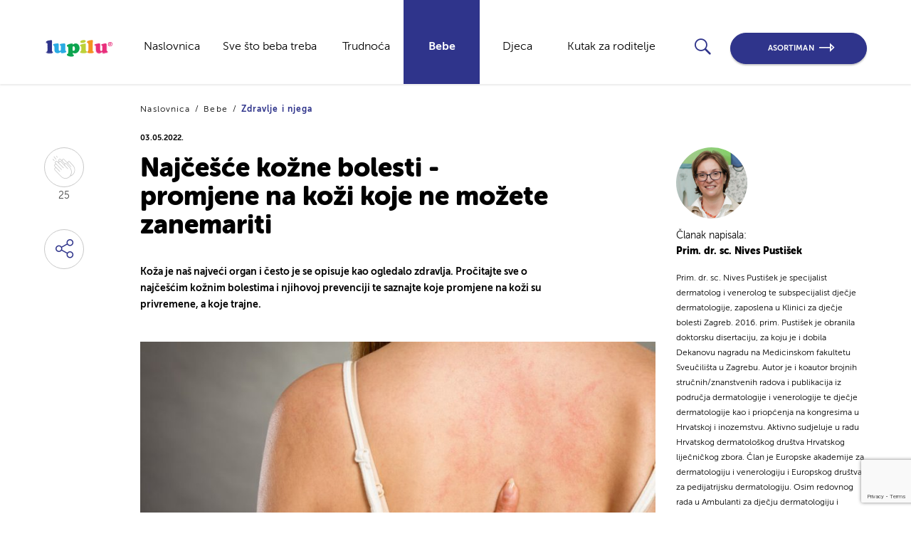

--- FILE ---
content_type: text/html; charset=UTF-8
request_url: https://lupilu.hr/zdravlje-i-njega-kozne-bolesti-slike/
body_size: 19306
content:
<!DOCTYPE html>
<html lang="en-US">
<head>
  <script src="https://code.jquery.com/jquery-3.3.1.js"
          integrity="sha256-2Kok7MbOyxpgUVvAk/HJ2jigOSYS2auK4Pfzbm7uH60=" crossorigin="anonymous"></script>
  <meta charset="UTF-8">

  <!-- Google Tag Manager -->

  <script type="text/plain" data-cookieconsent="statistics">(function(w,d,s,l,i){w[l]=w[l]||[];w[l].push({'gtm.start':

                new Date().getTime(),event:'gtm.js'});var f=d.getElementsByTagName(s)[0],

            j=d.createElement(s),dl=l!='dataLayer'?'&l='+l:'';j.async=true;j.src=

            'https://www.googletagmanager.com/gtm.js?id='+i+dl;f.parentNode.insertBefore(j,f);

        })(window,document,'script','dataLayer','GTM-N7KB956');
  </script>

  <!-- End Google Tag Manager -->

  <meta name="viewport" content="width=device-width, initial-scale=1">
  <link rel="profile" href="http://gmpg.org/xfn/11">
  <link rel="pingback" href="https://lupilu.hr/xmlrpc.php">
  <title>
    Najčešće kožne bolesti - nezanemarive promjene na koži  </title>

  <link rel="apple-touch-icon" sizes="57x57" href="https://lupilu.hr/wp-content/themes/lupilu-lidl-master/static/images/favicon/apple-icon-57x57.png">
  <link rel="apple-touch-icon" sizes="60x60" href="https://lupilu.hr/wp-content/themes/lupilu-lidl-master/static/images/favicon/apple-icon-60x60.png">
  <link rel="apple-touch-icon" sizes="72x72" href="https://lupilu.hr/wp-content/themes/lupilu-lidl-master/static/images/favicon/apple-icon-72x72.png">
  <link rel="apple-touch-icon" sizes="76x76" href="https://lupilu.hr/wp-content/themes/lupilu-lidl-master/static/images/favicon/apple-icon-76x76.png">
  <link rel="apple-touch-icon" sizes="76x76" href="https://lupilu.hr/wp-content/themes/lupilu-lidl-master/static/images/favicon/apple-icon-76x76.png">

  <link rel="apple-touch-icon" sizes="114x114" href="https://lupilu.hr/wp-content/themes/lupilu-lidl-master/static/images/favicon/apple-icon-114x114.png">
  <link rel="apple-touch-icon" sizes="120x120" href="https://lupilu.hr/wp-content/themes/lupilu-lidl-master/static/images/favicon/apple-icon-120x120.png">
  <link rel="apple-touch-icon" sizes="144x144" href="https://lupilu.hr/wp-content/themes/lupilu-lidl-master/static/images/favicon/apple-icon-144x144.png">
  <link rel="apple-touch-icon" sizes="152x152" href="https://lupilu.hr/wp-content/themes/lupilu-lidl-master/static/images/favicon/apple-icon-152x152.png">
  <link rel="apple-touch-icon" sizes="180x180" href="https://lupilu.hr/wp-content/themes/lupilu-lidl-master/static/images/favicon/apple-icon-180x180.png">
  <link rel="icon" type="image/png" sizes="192x192" href="https://lupilu.hr/wp-content/themes/lupilu-lidl-master/static/images/favicon/android-icon-192x192.png">
  <link rel="icon" type="image/png" sizes="36x36" href="https://lupilu.hr/wp-content/themes/lupilu-lidl-master/static/images/favicon/android-icon-36x36.png">
  <link rel="icon" type="image/png" sizes="96x96" href="https://lupilu.hr/wp-content/themes/lupilu-lidl-master/static/images/favicon/android-icon-96x96.png">
  <link rel="icon" type="image/png" sizes="48x48" href="https://lupilu.hr/wp-content/themes/lupilu-lidl-master/static/images/favicon/android-icon-48x48.png">

  <meta name="msapplication-TileColor" content="#ffffff">
  <meta name="msapplication-TileImage" content="https://lupilu.hr/wp-content/themes/lupilu-lidl-master/static/images/favicon/ms-icon-144x144.png">
  <meta name="theme-color" content="#ffffff">

    <script type="text/javascript" data-cookieconsent="ignore">
	window.dataLayer = window.dataLayer || [];

	function gtag() {
		dataLayer.push(arguments);
	}

	gtag("consent", "default", {
		ad_personalization: "denied",
		ad_storage: "denied",
		ad_user_data: "denied",
		analytics_storage: "denied",
		functionality_storage: "denied",
		personalization_storage: "denied",
		security_storage: "granted",
		wait_for_update: 500,
	});
	gtag("set", "ads_data_redaction", true);
	</script>
<script type="text/javascript"
		id="Cookiebot"
		src="https://consent.cookiebot.com/uc.js"
		data-implementation="wp"
		data-cbid="ae2fdc98-92eb-44ae-a0a7-02ce8967d649"
							data-blockingmode="auto"
	></script>
<meta name='robots' content='index, follow, max-image-preview:large, max-snippet:-1, max-video-preview:-1' />
	<style>img:is([sizes="auto" i], [sizes^="auto," i]) { contain-intrinsic-size: 3000px 1500px }</style>
	
	<!-- This site is optimized with the Yoast SEO Premium plugin v26.1 (Yoast SEO v26.0) - https://yoast.com/wordpress/plugins/seo/ -->
	<meta name="description" content="Koža je naš najveći organ i ogledalo zdravlja. Pročitajte sve o najčešćim kožnim bolestima, prevenciji te trajnim i privremenim promjenama na koži." />
	<link rel="canonical" href="https://lupilu.hr/zdravlje-i-njega-kozne-bolesti-slike/" />
	<meta property="og:locale" content="en_US" />
	<meta property="og:type" content="article" />
	<meta property="og:title" content="Najčešće kožne bolesti - nezanemarive promjene na koži" />
	<meta property="og:description" content="Koža je naš najveći organ i ogledalo zdravlja. Pročitajte sve o najčešćim kožnim bolestima, prevenciji te trajnim i privremenim promjenama na koži." />
	<meta property="og:url" content="https://lupilu.hr/zdravlje-i-njega-kozne-bolesti-slike/" />
	<meta property="og:site_name" content="Lupilu Lidl" />
	<meta property="article:modified_time" content="2024-04-25T09:07:01+00:00" />
	<meta property="og:image" content="https://lupilu.hr/wp-content/uploads/2022/05/Kožne-bolesti-.jpg" />
	<meta property="og:image:width" content="1000" />
	<meta property="og:image:height" content="667" />
	<meta property="og:image:type" content="image/jpeg" />
	<meta name="twitter:card" content="summary_large_image" />
	<meta name="twitter:label1" content="Est. reading time" />
	<meta name="twitter:data1" content="1 minute" />
	<script type="application/ld+json" class="yoast-schema-graph">{"@context":"https://schema.org","@graph":[{"@type":"WebPage","@id":"https://lupilu.hr/zdravlje-i-njega-kozne-bolesti-slike/","url":"https://lupilu.hr/zdravlje-i-njega-kozne-bolesti-slike/","name":"Najčešće kožne bolesti - nezanemarive promjene na koži","isPartOf":{"@id":"https://lupilu.hr/#website"},"primaryImageOfPage":{"@id":"https://lupilu.hr/zdravlje-i-njega-kozne-bolesti-slike/#primaryimage"},"image":{"@id":"https://lupilu.hr/zdravlje-i-njega-kozne-bolesti-slike/#primaryimage"},"thumbnailUrl":"https://lupilu.hr/wp-content/uploads/2022/05/Kožne-bolesti-.jpg","datePublished":"2022-05-03T10:33:35+00:00","dateModified":"2024-04-25T09:07:01+00:00","description":"Koža je naš najveći organ i ogledalo zdravlja. Pročitajte sve o najčešćim kožnim bolestima, prevenciji te trajnim i privremenim promjenama na koži.","breadcrumb":{"@id":"https://lupilu.hr/zdravlje-i-njega-kozne-bolesti-slike/#breadcrumb"},"inLanguage":"en-US","potentialAction":[{"@type":"ReadAction","target":["https://lupilu.hr/zdravlje-i-njega-kozne-bolesti-slike/"]}]},{"@type":"ImageObject","inLanguage":"en-US","@id":"https://lupilu.hr/zdravlje-i-njega-kozne-bolesti-slike/#primaryimage","url":"https://lupilu.hr/wp-content/uploads/2022/05/Kožne-bolesti-.jpg","contentUrl":"https://lupilu.hr/wp-content/uploads/2022/05/Kožne-bolesti-.jpg","width":1000,"height":667,"caption":"Kožne bolesti"},{"@type":"BreadcrumbList","@id":"https://lupilu.hr/zdravlje-i-njega-kozne-bolesti-slike/#breadcrumb","itemListElement":[{"@type":"ListItem","position":1,"name":"Home","item":"https://lupilu.hr/"},{"@type":"ListItem","position":2,"name":"Blogs","item":"https://lupilu.hr/blog/"},{"@type":"ListItem","position":3,"name":"Najčešće kožne bolesti &#8211; promjene na koži koje ne možete zanemariti"}]},{"@type":"WebSite","@id":"https://lupilu.hr/#website","url":"https://lupilu.hr/","name":"Lupilu Lidl","description":"","potentialAction":[{"@type":"SearchAction","target":{"@type":"EntryPoint","urlTemplate":"https://lupilu.hr/?s={search_term_string}"},"query-input":{"@type":"PropertyValueSpecification","valueRequired":true,"valueName":"search_term_string"}}],"inLanguage":"en-US"}]}</script>
	<!-- / Yoast SEO Premium plugin. -->


<script type="text/javascript">
/* <![CDATA[ */
window._wpemojiSettings = {"baseUrl":"https:\/\/s.w.org\/images\/core\/emoji\/16.0.1\/72x72\/","ext":".png","svgUrl":"https:\/\/s.w.org\/images\/core\/emoji\/16.0.1\/svg\/","svgExt":".svg","source":{"concatemoji":"https:\/\/lupilu.hr\/wp-includes\/js\/wp-emoji-release.min.js?ver=6.8.3"}};
/*! This file is auto-generated */
!function(s,n){var o,i,e;function c(e){try{var t={supportTests:e,timestamp:(new Date).valueOf()};sessionStorage.setItem(o,JSON.stringify(t))}catch(e){}}function p(e,t,n){e.clearRect(0,0,e.canvas.width,e.canvas.height),e.fillText(t,0,0);var t=new Uint32Array(e.getImageData(0,0,e.canvas.width,e.canvas.height).data),a=(e.clearRect(0,0,e.canvas.width,e.canvas.height),e.fillText(n,0,0),new Uint32Array(e.getImageData(0,0,e.canvas.width,e.canvas.height).data));return t.every(function(e,t){return e===a[t]})}function u(e,t){e.clearRect(0,0,e.canvas.width,e.canvas.height),e.fillText(t,0,0);for(var n=e.getImageData(16,16,1,1),a=0;a<n.data.length;a++)if(0!==n.data[a])return!1;return!0}function f(e,t,n,a){switch(t){case"flag":return n(e,"\ud83c\udff3\ufe0f\u200d\u26a7\ufe0f","\ud83c\udff3\ufe0f\u200b\u26a7\ufe0f")?!1:!n(e,"\ud83c\udde8\ud83c\uddf6","\ud83c\udde8\u200b\ud83c\uddf6")&&!n(e,"\ud83c\udff4\udb40\udc67\udb40\udc62\udb40\udc65\udb40\udc6e\udb40\udc67\udb40\udc7f","\ud83c\udff4\u200b\udb40\udc67\u200b\udb40\udc62\u200b\udb40\udc65\u200b\udb40\udc6e\u200b\udb40\udc67\u200b\udb40\udc7f");case"emoji":return!a(e,"\ud83e\udedf")}return!1}function g(e,t,n,a){var r="undefined"!=typeof WorkerGlobalScope&&self instanceof WorkerGlobalScope?new OffscreenCanvas(300,150):s.createElement("canvas"),o=r.getContext("2d",{willReadFrequently:!0}),i=(o.textBaseline="top",o.font="600 32px Arial",{});return e.forEach(function(e){i[e]=t(o,e,n,a)}),i}function t(e){var t=s.createElement("script");t.src=e,t.defer=!0,s.head.appendChild(t)}"undefined"!=typeof Promise&&(o="wpEmojiSettingsSupports",i=["flag","emoji"],n.supports={everything:!0,everythingExceptFlag:!0},e=new Promise(function(e){s.addEventListener("DOMContentLoaded",e,{once:!0})}),new Promise(function(t){var n=function(){try{var e=JSON.parse(sessionStorage.getItem(o));if("object"==typeof e&&"number"==typeof e.timestamp&&(new Date).valueOf()<e.timestamp+604800&&"object"==typeof e.supportTests)return e.supportTests}catch(e){}return null}();if(!n){if("undefined"!=typeof Worker&&"undefined"!=typeof OffscreenCanvas&&"undefined"!=typeof URL&&URL.createObjectURL&&"undefined"!=typeof Blob)try{var e="postMessage("+g.toString()+"("+[JSON.stringify(i),f.toString(),p.toString(),u.toString()].join(",")+"));",a=new Blob([e],{type:"text/javascript"}),r=new Worker(URL.createObjectURL(a),{name:"wpTestEmojiSupports"});return void(r.onmessage=function(e){c(n=e.data),r.terminate(),t(n)})}catch(e){}c(n=g(i,f,p,u))}t(n)}).then(function(e){for(var t in e)n.supports[t]=e[t],n.supports.everything=n.supports.everything&&n.supports[t],"flag"!==t&&(n.supports.everythingExceptFlag=n.supports.everythingExceptFlag&&n.supports[t]);n.supports.everythingExceptFlag=n.supports.everythingExceptFlag&&!n.supports.flag,n.DOMReady=!1,n.readyCallback=function(){n.DOMReady=!0}}).then(function(){return e}).then(function(){var e;n.supports.everything||(n.readyCallback(),(e=n.source||{}).concatemoji?t(e.concatemoji):e.wpemoji&&e.twemoji&&(t(e.twemoji),t(e.wpemoji)))}))}((window,document),window._wpemojiSettings);
/* ]]> */
</script>
<link rel='stylesheet' id='lupiluLidlMainCSS-css' href='https://lupilu.hr/wp-content/themes/lupilu-lidl-master/static/dist/style.css?ver=4.6' type='text/css' media='' />
<style id='wp-emoji-styles-inline-css' type='text/css'>

	img.wp-smiley, img.emoji {
		display: inline !important;
		border: none !important;
		box-shadow: none !important;
		height: 1em !important;
		width: 1em !important;
		margin: 0 0.07em !important;
		vertical-align: -0.1em !important;
		background: none !important;
		padding: 0 !important;
	}
</style>
<link rel='stylesheet' id='wp-block-library-css' href='https://lupilu.hr/wp-includes/css/dist/block-library/style.min.css?ver=6.8.3' type='text/css' media='all' />
<style id='classic-theme-styles-inline-css' type='text/css'>
/*! This file is auto-generated */
.wp-block-button__link{color:#fff;background-color:#32373c;border-radius:9999px;box-shadow:none;text-decoration:none;padding:calc(.667em + 2px) calc(1.333em + 2px);font-size:1.125em}.wp-block-file__button{background:#32373c;color:#fff;text-decoration:none}
</style>
<style id='global-styles-inline-css' type='text/css'>
:root{--wp--preset--aspect-ratio--square: 1;--wp--preset--aspect-ratio--4-3: 4/3;--wp--preset--aspect-ratio--3-4: 3/4;--wp--preset--aspect-ratio--3-2: 3/2;--wp--preset--aspect-ratio--2-3: 2/3;--wp--preset--aspect-ratio--16-9: 16/9;--wp--preset--aspect-ratio--9-16: 9/16;--wp--preset--color--black: #000000;--wp--preset--color--cyan-bluish-gray: #abb8c3;--wp--preset--color--white: #ffffff;--wp--preset--color--pale-pink: #f78da7;--wp--preset--color--vivid-red: #cf2e2e;--wp--preset--color--luminous-vivid-orange: #ff6900;--wp--preset--color--luminous-vivid-amber: #fcb900;--wp--preset--color--light-green-cyan: #7bdcb5;--wp--preset--color--vivid-green-cyan: #00d084;--wp--preset--color--pale-cyan-blue: #8ed1fc;--wp--preset--color--vivid-cyan-blue: #0693e3;--wp--preset--color--vivid-purple: #9b51e0;--wp--preset--gradient--vivid-cyan-blue-to-vivid-purple: linear-gradient(135deg,rgba(6,147,227,1) 0%,rgb(155,81,224) 100%);--wp--preset--gradient--light-green-cyan-to-vivid-green-cyan: linear-gradient(135deg,rgb(122,220,180) 0%,rgb(0,208,130) 100%);--wp--preset--gradient--luminous-vivid-amber-to-luminous-vivid-orange: linear-gradient(135deg,rgba(252,185,0,1) 0%,rgba(255,105,0,1) 100%);--wp--preset--gradient--luminous-vivid-orange-to-vivid-red: linear-gradient(135deg,rgba(255,105,0,1) 0%,rgb(207,46,46) 100%);--wp--preset--gradient--very-light-gray-to-cyan-bluish-gray: linear-gradient(135deg,rgb(238,238,238) 0%,rgb(169,184,195) 100%);--wp--preset--gradient--cool-to-warm-spectrum: linear-gradient(135deg,rgb(74,234,220) 0%,rgb(151,120,209) 20%,rgb(207,42,186) 40%,rgb(238,44,130) 60%,rgb(251,105,98) 80%,rgb(254,248,76) 100%);--wp--preset--gradient--blush-light-purple: linear-gradient(135deg,rgb(255,206,236) 0%,rgb(152,150,240) 100%);--wp--preset--gradient--blush-bordeaux: linear-gradient(135deg,rgb(254,205,165) 0%,rgb(254,45,45) 50%,rgb(107,0,62) 100%);--wp--preset--gradient--luminous-dusk: linear-gradient(135deg,rgb(255,203,112) 0%,rgb(199,81,192) 50%,rgb(65,88,208) 100%);--wp--preset--gradient--pale-ocean: linear-gradient(135deg,rgb(255,245,203) 0%,rgb(182,227,212) 50%,rgb(51,167,181) 100%);--wp--preset--gradient--electric-grass: linear-gradient(135deg,rgb(202,248,128) 0%,rgb(113,206,126) 100%);--wp--preset--gradient--midnight: linear-gradient(135deg,rgb(2,3,129) 0%,rgb(40,116,252) 100%);--wp--preset--font-size--small: 13px;--wp--preset--font-size--medium: 20px;--wp--preset--font-size--large: 36px;--wp--preset--font-size--x-large: 42px;--wp--preset--spacing--20: 0.44rem;--wp--preset--spacing--30: 0.67rem;--wp--preset--spacing--40: 1rem;--wp--preset--spacing--50: 1.5rem;--wp--preset--spacing--60: 2.25rem;--wp--preset--spacing--70: 3.38rem;--wp--preset--spacing--80: 5.06rem;--wp--preset--shadow--natural: 6px 6px 9px rgba(0, 0, 0, 0.2);--wp--preset--shadow--deep: 12px 12px 50px rgba(0, 0, 0, 0.4);--wp--preset--shadow--sharp: 6px 6px 0px rgba(0, 0, 0, 0.2);--wp--preset--shadow--outlined: 6px 6px 0px -3px rgba(255, 255, 255, 1), 6px 6px rgba(0, 0, 0, 1);--wp--preset--shadow--crisp: 6px 6px 0px rgba(0, 0, 0, 1);}:where(.is-layout-flex){gap: 0.5em;}:where(.is-layout-grid){gap: 0.5em;}body .is-layout-flex{display: flex;}.is-layout-flex{flex-wrap: wrap;align-items: center;}.is-layout-flex > :is(*, div){margin: 0;}body .is-layout-grid{display: grid;}.is-layout-grid > :is(*, div){margin: 0;}:where(.wp-block-columns.is-layout-flex){gap: 2em;}:where(.wp-block-columns.is-layout-grid){gap: 2em;}:where(.wp-block-post-template.is-layout-flex){gap: 1.25em;}:where(.wp-block-post-template.is-layout-grid){gap: 1.25em;}.has-black-color{color: var(--wp--preset--color--black) !important;}.has-cyan-bluish-gray-color{color: var(--wp--preset--color--cyan-bluish-gray) !important;}.has-white-color{color: var(--wp--preset--color--white) !important;}.has-pale-pink-color{color: var(--wp--preset--color--pale-pink) !important;}.has-vivid-red-color{color: var(--wp--preset--color--vivid-red) !important;}.has-luminous-vivid-orange-color{color: var(--wp--preset--color--luminous-vivid-orange) !important;}.has-luminous-vivid-amber-color{color: var(--wp--preset--color--luminous-vivid-amber) !important;}.has-light-green-cyan-color{color: var(--wp--preset--color--light-green-cyan) !important;}.has-vivid-green-cyan-color{color: var(--wp--preset--color--vivid-green-cyan) !important;}.has-pale-cyan-blue-color{color: var(--wp--preset--color--pale-cyan-blue) !important;}.has-vivid-cyan-blue-color{color: var(--wp--preset--color--vivid-cyan-blue) !important;}.has-vivid-purple-color{color: var(--wp--preset--color--vivid-purple) !important;}.has-black-background-color{background-color: var(--wp--preset--color--black) !important;}.has-cyan-bluish-gray-background-color{background-color: var(--wp--preset--color--cyan-bluish-gray) !important;}.has-white-background-color{background-color: var(--wp--preset--color--white) !important;}.has-pale-pink-background-color{background-color: var(--wp--preset--color--pale-pink) !important;}.has-vivid-red-background-color{background-color: var(--wp--preset--color--vivid-red) !important;}.has-luminous-vivid-orange-background-color{background-color: var(--wp--preset--color--luminous-vivid-orange) !important;}.has-luminous-vivid-amber-background-color{background-color: var(--wp--preset--color--luminous-vivid-amber) !important;}.has-light-green-cyan-background-color{background-color: var(--wp--preset--color--light-green-cyan) !important;}.has-vivid-green-cyan-background-color{background-color: var(--wp--preset--color--vivid-green-cyan) !important;}.has-pale-cyan-blue-background-color{background-color: var(--wp--preset--color--pale-cyan-blue) !important;}.has-vivid-cyan-blue-background-color{background-color: var(--wp--preset--color--vivid-cyan-blue) !important;}.has-vivid-purple-background-color{background-color: var(--wp--preset--color--vivid-purple) !important;}.has-black-border-color{border-color: var(--wp--preset--color--black) !important;}.has-cyan-bluish-gray-border-color{border-color: var(--wp--preset--color--cyan-bluish-gray) !important;}.has-white-border-color{border-color: var(--wp--preset--color--white) !important;}.has-pale-pink-border-color{border-color: var(--wp--preset--color--pale-pink) !important;}.has-vivid-red-border-color{border-color: var(--wp--preset--color--vivid-red) !important;}.has-luminous-vivid-orange-border-color{border-color: var(--wp--preset--color--luminous-vivid-orange) !important;}.has-luminous-vivid-amber-border-color{border-color: var(--wp--preset--color--luminous-vivid-amber) !important;}.has-light-green-cyan-border-color{border-color: var(--wp--preset--color--light-green-cyan) !important;}.has-vivid-green-cyan-border-color{border-color: var(--wp--preset--color--vivid-green-cyan) !important;}.has-pale-cyan-blue-border-color{border-color: var(--wp--preset--color--pale-cyan-blue) !important;}.has-vivid-cyan-blue-border-color{border-color: var(--wp--preset--color--vivid-cyan-blue) !important;}.has-vivid-purple-border-color{border-color: var(--wp--preset--color--vivid-purple) !important;}.has-vivid-cyan-blue-to-vivid-purple-gradient-background{background: var(--wp--preset--gradient--vivid-cyan-blue-to-vivid-purple) !important;}.has-light-green-cyan-to-vivid-green-cyan-gradient-background{background: var(--wp--preset--gradient--light-green-cyan-to-vivid-green-cyan) !important;}.has-luminous-vivid-amber-to-luminous-vivid-orange-gradient-background{background: var(--wp--preset--gradient--luminous-vivid-amber-to-luminous-vivid-orange) !important;}.has-luminous-vivid-orange-to-vivid-red-gradient-background{background: var(--wp--preset--gradient--luminous-vivid-orange-to-vivid-red) !important;}.has-very-light-gray-to-cyan-bluish-gray-gradient-background{background: var(--wp--preset--gradient--very-light-gray-to-cyan-bluish-gray) !important;}.has-cool-to-warm-spectrum-gradient-background{background: var(--wp--preset--gradient--cool-to-warm-spectrum) !important;}.has-blush-light-purple-gradient-background{background: var(--wp--preset--gradient--blush-light-purple) !important;}.has-blush-bordeaux-gradient-background{background: var(--wp--preset--gradient--blush-bordeaux) !important;}.has-luminous-dusk-gradient-background{background: var(--wp--preset--gradient--luminous-dusk) !important;}.has-pale-ocean-gradient-background{background: var(--wp--preset--gradient--pale-ocean) !important;}.has-electric-grass-gradient-background{background: var(--wp--preset--gradient--electric-grass) !important;}.has-midnight-gradient-background{background: var(--wp--preset--gradient--midnight) !important;}.has-small-font-size{font-size: var(--wp--preset--font-size--small) !important;}.has-medium-font-size{font-size: var(--wp--preset--font-size--medium) !important;}.has-large-font-size{font-size: var(--wp--preset--font-size--large) !important;}.has-x-large-font-size{font-size: var(--wp--preset--font-size--x-large) !important;}
:where(.wp-block-post-template.is-layout-flex){gap: 1.25em;}:where(.wp-block-post-template.is-layout-grid){gap: 1.25em;}
:where(.wp-block-columns.is-layout-flex){gap: 2em;}:where(.wp-block-columns.is-layout-grid){gap: 2em;}
:root :where(.wp-block-pullquote){font-size: 1.5em;line-height: 1.6;}
</style>
<link rel='stylesheet' id='contact-form-7-css' href='https://lupilu.hr/wp-content/plugins/contact-form-7/includes/css/styles.css?ver=5.9' type='text/css' media='all' />
<link rel='stylesheet' id='wpcf7-redirect-script-frontend-css' href='https://lupilu.hr/wp-content/plugins/wpcf7-redirect/build/assets/frontend-script.css?ver=2c532d7e2be36f6af233' type='text/css' media='all' />
<script type="text/javascript" src="https://lupilu.hr/wp-includes/js/jquery/jquery.min.js?ver=3.7.1" id="jquery-core-js"></script>
<script type="text/javascript" src="https://lupilu.hr/wp-includes/js/jquery/jquery-migrate.min.js?ver=3.4.1" id="jquery-migrate-js"></script>
<link rel="https://api.w.org/" href="https://lupilu.hr/wp-json/" /><link rel="EditURI" type="application/rsd+xml" title="RSD" href="https://lupilu.hr/xmlrpc.php?rsd" />
<link rel='shortlink' href='https://lupilu.hr/?p=3904' />
<link rel="alternate" title="oEmbed (JSON)" type="application/json+oembed" href="https://lupilu.hr/wp-json/oembed/1.0/embed?url=https%3A%2F%2Flupilu.hr%2Fzdravlje-i-njega-kozne-bolesti-slike%2F" />
<link rel="alternate" title="oEmbed (XML)" type="text/xml+oembed" href="https://lupilu.hr/wp-json/oembed/1.0/embed?url=https%3A%2F%2Flupilu.hr%2Fzdravlje-i-njega-kozne-bolesti-slike%2F&#038;format=xml" />
		<style type="text/css" id="wp-custom-css">
			.b-lupilu-category-hero__content {
	margin-top: 0!important;
}		</style>
		  <script>

    var loadMoreApiPath = "https://lupilu.hr/wp-json/api/v1/lupilu-blog/blog-load-more/";
    var blogLikeApiPath = "https://lupilu.hr/wp-json/api/v1/lupilu-blog/post-like/";

    var per_page_main_category = "3";
    var main_category_slug = "";

    var home_page_load_more = "4";
    var main_category_page_load_more = "3";

    var search_page = "https://lupilu.hr/pretraga/?search=";
    var apiUserNonce = 'ff17a523b8';

    var postID = "3904";

    var baseApiUrl = "https://lupilu.hr/wp-json/api/v1/";
    var newsletterApi = "https://lupilu.hr/wp-json/api/v1/lupilu-blog/newsletter-submit/";
    var newsletterSubscribeApi = "https://lupilu.hr/wp-json/api/v1/lupilu-blog/newsletter-subscribe/";
    var newsletterUnsubscribeApi = "https://lupilu.hr/wp-json/api/v1/lupilu-blog/newsletter-unsubscribe/";
    var thankYouPage = "487";
    var successfulUnsubscribe = "903";

  </script>

  <meta charset="UTF-8">
  <meta name="viewport" content="width=device-width, initial-scale=1">
  <meta http-equiv="X-UA-Compatible" content="ie=edge">
  <meta property="og:url" content={"error":{"message":"(#100) Must have a valid access token or a valid url_hmac","type":"OAuthException","code":100,"fbtrace_id":"AI0uUU3dn5Ojlkgh8FE9Ny-"}}/>
  <meta property="og:type" content="website"/>
  <meta property="og:title" content="Najčešće kožne bolesti &#8211; promjene na koži koje ne možete zanemariti"/>
  <meta property="og:description" content="<p>Koža je naš najveći organ i često je se opisuje kao ogledalo zdravlja. Pročitajte sve o najčešćim kožnim bolestima i njihovoj prevenciji te saznajte koje promjene na koži su privremene, a koje trajne.</p>
"/>
  <meta property="og:image"
        content="https://lupilu.hr/wp-content/uploads/2022/05/Kožne-bolesti--814x462.jpg"/>
  <meta property="og:image:width" content="600"/>
  <meta property="og:image:height" content="315"/>
  <meta property="fb:app_id" content="1577564725643141"/>


                              <script>!function(e){var n="https://s.go-mpulse.net/boomerang/";if("False"=="True")e.BOOMR_config=e.BOOMR_config||{},e.BOOMR_config.PageParams=e.BOOMR_config.PageParams||{},e.BOOMR_config.PageParams.pci=!0,n="https://s2.go-mpulse.net/boomerang/";if(window.BOOMR_API_key="HYE2T-9MWLL-B7RLN-88QX6-NARFE",function(){function e(){if(!o){var e=document.createElement("script");e.id="boomr-scr-as",e.src=window.BOOMR.url,e.async=!0,i.parentNode.appendChild(e),o=!0}}function t(e){o=!0;var n,t,a,r,d=document,O=window;if(window.BOOMR.snippetMethod=e?"if":"i",t=function(e,n){var t=d.createElement("script");t.id=n||"boomr-if-as",t.src=window.BOOMR.url,BOOMR_lstart=(new Date).getTime(),e=e||d.body,e.appendChild(t)},!window.addEventListener&&window.attachEvent&&navigator.userAgent.match(/MSIE [67]\./))return window.BOOMR.snippetMethod="s",void t(i.parentNode,"boomr-async");a=document.createElement("IFRAME"),a.src="about:blank",a.title="",a.role="presentation",a.loading="eager",r=(a.frameElement||a).style,r.width=0,r.height=0,r.border=0,r.display="none",i.parentNode.appendChild(a);try{O=a.contentWindow,d=O.document.open()}catch(_){n=document.domain,a.src="javascript:var d=document.open();d.domain='"+n+"';void(0);",O=a.contentWindow,d=O.document.open()}if(n)d._boomrl=function(){this.domain=n,t()},d.write("<bo"+"dy onload='document._boomrl();'>");else if(O._boomrl=function(){t()},O.addEventListener)O.addEventListener("load",O._boomrl,!1);else if(O.attachEvent)O.attachEvent("onload",O._boomrl);d.close()}function a(e){window.BOOMR_onload=e&&e.timeStamp||(new Date).getTime()}if(!window.BOOMR||!window.BOOMR.version&&!window.BOOMR.snippetExecuted){window.BOOMR=window.BOOMR||{},window.BOOMR.snippetStart=(new Date).getTime(),window.BOOMR.snippetExecuted=!0,window.BOOMR.snippetVersion=12,window.BOOMR.url=n+"HYE2T-9MWLL-B7RLN-88QX6-NARFE";var i=document.currentScript||document.getElementsByTagName("script")[0],o=!1,r=document.createElement("link");if(r.relList&&"function"==typeof r.relList.supports&&r.relList.supports("preload")&&"as"in r)window.BOOMR.snippetMethod="p",r.href=window.BOOMR.url,r.rel="preload",r.as="script",r.addEventListener("load",e),r.addEventListener("error",function(){t(!0)}),setTimeout(function(){if(!o)t(!0)},3e3),BOOMR_lstart=(new Date).getTime(),i.parentNode.appendChild(r);else t(!1);if(window.addEventListener)window.addEventListener("load",a,!1);else if(window.attachEvent)window.attachEvent("onload",a)}}(),"".length>0)if(e&&"performance"in e&&e.performance&&"function"==typeof e.performance.setResourceTimingBufferSize)e.performance.setResourceTimingBufferSize();!function(){if(BOOMR=e.BOOMR||{},BOOMR.plugins=BOOMR.plugins||{},!BOOMR.plugins.AK){var n=""=="true"?1:0,t="",a="clpnamqxeevmw2loebfa-f-6f25b6e1d-clientnsv4-s.akamaihd.net",i="false"=="true"?2:1,o={"ak.v":"39","ak.cp":"1614185","ak.ai":parseInt("1045514",10),"ak.ol":"0","ak.cr":29,"ak.ipv":4,"ak.proto":"h2","ak.rid":"7f9076","ak.r":43748,"ak.a2":n,"ak.m":"","ak.n":"ff","ak.bpcip":"18.222.208.0","ak.cport":57764,"ak.gh":"23.33.41.11","ak.quicv":"","ak.tlsv":"tls1.3","ak.0rtt":"","ak.0rtt.ed":"","ak.csrc":"-","ak.acc":"","ak.t":"1768824906","ak.ak":"hOBiQwZUYzCg5VSAfCLimQ==hmizBgDwrrWxe4sq1fqXf4DmT2clMCNIqANUYCtqAbqsuBFCjQyTwBCvik3xOutacQW751M3P2xwpU2o1V9Ik7VzRmEcKkr+PiIhuSmxDrg6q+hoYSgbXgGUptdG3LtLrVQMx/S0jda7PM3vRoa8Ypx98OdoWJZyFeIqiODP8tUcSedfWNWpXNwysSXNBCPzgF7a6ikRESy4hd7YmkMMt7znZsUDPSu1vsD9jYb6VCMMmB1PC/7Vj2zjDcMm5ViKCBrez0NgMugSwhXholP/f+BvTwGAH653SwMGM9am3FMtMO7eRAS+ZlejbKzOv6WKthR+Tgk0VAFR4IDgOYJJehA7l892/zdVSXx7Tg5aWXGq0zh4+ePTWBFduRLVquyWqixuWPSvc4AK3Oer6AM35IYVqhy1mwbS9yjQdvMuxUA=","ak.pv":"1","ak.dpoabenc":"","ak.tf":i};if(""!==t)o["ak.ruds"]=t;var r={i:!1,av:function(n){var t="http.initiator";if(n&&(!n[t]||"spa_hard"===n[t]))o["ak.feo"]=void 0!==e.aFeoApplied?1:0,BOOMR.addVar(o)},rv:function(){var e=["ak.bpcip","ak.cport","ak.cr","ak.csrc","ak.gh","ak.ipv","ak.m","ak.n","ak.ol","ak.proto","ak.quicv","ak.tlsv","ak.0rtt","ak.0rtt.ed","ak.r","ak.acc","ak.t","ak.tf"];BOOMR.removeVar(e)}};BOOMR.plugins.AK={akVars:o,akDNSPreFetchDomain:a,init:function(){if(!r.i){var e=BOOMR.subscribe;e("before_beacon",r.av,null,null),e("onbeacon",r.rv,null,null),r.i=!0}return this},is_complete:function(){return!0}}}}()}(window);</script></head>

<body class="wp-singular blog-template-default single single-blog postid-3904 wp-theme-lupilu-lidl-master">


<!-- Google Tag Manager (noscript) -->

<noscript>
  <iframe src="https://www.googletagmanager.com/ns.html?id=GTM-N7KB956"

          height="0" width="0" style="display:none;visibility:hidden"></iframe>
</noscript>

<!-- End Google Tag Manager (noscript) -->



<header class="b-header b-header--blog ">
    <div class="b-header__body l">

        <figure class="b-header-logo">
            <a href="https://lupilu.hr/">
                <img src="https://lupilu.hr/wp-content/themes/lupilu-lidl-master/static/images/logo/lupilu-logo.svg" alt="Lupilu">
            </a>
        </figure>

        <button class="c-search__icon b-header__search-trigger b-header__search-trigger--tablet icon--search" aria-label="Open search"></button>

        <i class="b-header__menu-trigger b-header__hamburger icon--hamburger"></i>

        <div class="c-search">
    <div class="c-search__body l">

        <form class="c-search__form" method="post">
            <button class="c-search__icon c-search__button icon--search" id="search-button" type="button"></button>
            <input type="text" class="c-search__input" id="key-word" onfocus="this.value=''" onclick="this.value=''"/>
        </form>
    </div>
</div>





        <div class="b-header__menu">
            <i class="b-header__menu-trigger b-header__close icon--close"></i>

                <nav class="c-nav-header c-nav-header--blog" aria-label="Blog Navigation">
        <ul class="c-nav-header__items">
                            <li class="c-nav-header__item c-nav-header__item-color--primary                ">
                    <a href="https://lupilu.hr/" aria-label="Naslovnica"
                       class="c-nav-header__link">Naslovnica</a>
                    
                </li>
                                <li class="c-nav-header__item c-nav-header__item-color--primary                ">
                    <a href="https://lupilu.hr/svestobebatreba/" aria-label="Sve što beba treba"
                       class="c-nav-header__link">Sve što beba treba</a>
                    
                </li>
                                <li class="c-nav-header__item c-nav-header__item-color--primary                ">
                    <a href="https://lupilu.hr/trudnoca/" aria-label="Trudnoća"
                       class="c-nav-header__link">Trudnoća</a>
                    
                </li>
                                <li class="c-nav-header__item c-nav-header__item-color--primary                active">
                    <a href="https://lupilu.hr/bebe/" aria-label="Bebe"
                       class="c-nav-header__link">Bebe</a>
                    
                </li>
                                <li class="c-nav-header__item c-nav-header__item-color--primary                ">
                    <a href="https://lupilu.hr/djeca/" aria-label="Djeca"
                       class="c-nav-header__link">Djeca</a>
                    
                </li>
                                <li class="c-nav-header__item c-nav-header__item-color--primary                ">
                    <a href="https://lupilu.hr/kutak-za-roditelje/" aria-label="Kutak za roditelje"
                       class="c-nav-header__link">Kutak za roditelje</a>
                    
                </li>
                        </ul>
    </nav>
    

            <button class="c-search__icon b-header__search-trigger b-header__search-trigger--desktop icon--search" aria-label="Open search"></button>

            <a href="https://lupilu.hr/asortiman/"
               class="c-btn c-btn--with-shadow">
                Asortiman                <i class="c-btn__icon icon--arrow-right"></i>
            </a>
        </div>

    </div>

</header>

<main>
    <div class="p-blog-single l">
        <div class="p-blog-single__main">
            <div class="p-blog-single__content">
                <div id="c-social" class="c-social" role="toolbar" aria-label="Social sharing options">
    <div class="c-social__inner">

        <div class="c-social__likes" id="like">
            <div class="c-social__item c-social__item--like c-social__item--big ">
                <i class="c-social__icon icon--like"></i>
            </div>
                            <span class="c-social__count" id="likes-number">25</span>
                        </div>

        <button class="c-social__item c-social__item--trigger c-social__item--big js-copy" aria-label="share">
            <i class="c-social__icon icon--share"></i>
        </button>

        <div class="c-social__socials">
            <a href="https://www.facebook.com/sharer/sharer.php?u=https://lupilu.hr/zdravlje-i-njega-kozne-bolesti-slike/"
               class="c-social__item c-social__item--small" aria-label="facebook">
                <i class="c-social__icon icon--facebook"></i>
            </a>
                    </div>
    </div>
</div>

                <article class="c-single-article">

    <header class="c-single-article__header">
        <!-- Breadcrumbs Old
        <a href="https://lupilu.hr/bebe/zdravlje-i-njega/">
            <h4 class="c-subtitle">Zdravlje i njega</h4>
        </a> -->

        <!-- Breadcrumbs New -->
        <ul class="c-breadcrumbs">
                        <li>
                <a href="https://lupilu.hr/">Naslovnica</a>
            </li>
            <li>
                <a href="https://lupilu.hr/bebe/">Bebe</a>
            </li>
                        <li>
                <a href="https://lupilu.hr/bebe/zdravlje-i-njega/" class="c-active">
                    Zdravlje i njega                </a>
            </li>
                    </ul>

        <p class="c-date">03.05.2022.</p>

        <h1 class="c-title c-title--secondary c-title--strong">Najčešće kožne bolesti - promjene na koži koje ne možete zanemariti</h1>

        <p class="c-single-article__description">
            Koža je naš najveći organ i često je se opisuje kao ogledalo zdravlja. Pročitajte sve o najčešćim kožnim bolestima i njihovoj prevenciji te saznajte koje promjene na koži su privremene, a koje trajne.        </p>

        <figure class="c-media">
            <img src="https://lupilu.hr/wp-content/uploads/2022/05/Kožne-bolesti--814x462.jpg"
                 alt="Kožne bolesti">
        </figure>
    </header>
    <div class="c-single-article__content">

        <p><span style="font-weight: 400;">Kožne bolesti su brojne </span><span style="font-weight: 400;">—</span><span style="font-weight: 400;"> neke su privremene, a neke trajne. Neke bezazlene, a neke mogu biti životno ugrožavajuće. Prema podacima u suvremenoj literaturi, </span><b>promjene na koži su razlog i do 30% posjeta pedijatru ili liječniku obiteljske medicine</b><span style="font-weight: 400;">. Promjene na koži ponekad ukazuju </span><b>na bolesti kože</b><span style="font-weight: 400;">, no u nekim slučajevima </span><b>promjene na koži ukazuju na probleme s nekim drugim organima</b><span style="font-weight: 400;">, na primjer na bolesti jetre, bubrega ili slično.</span></p>
<h2><b>Simptomi kožnih bolesti</b></h2>
<p><img fetchpriority="high" decoding="async" class="alignnone size-full wp-image-3911" src="https://lupilu.hr/wp-content/uploads/2022/05/Kožne-bolesti-kada-otići-doktoru.jpg" alt="Kožne bolesti kada otići doktoru" width="1000" height="667" srcset="https://lupilu.hr/wp-content/uploads/2022/05/Kožne-bolesti-kada-otići-doktoru.jpg 1000w, https://lupilu.hr/wp-content/uploads/2022/05/Kožne-bolesti-kada-otići-doktoru-300x200.jpg 300w, https://lupilu.hr/wp-content/uploads/2022/05/Kožne-bolesti-kada-otići-doktoru-768x512.jpg 768w" sizes="(max-width: 1000px) 100vw, 1000px" /></p>
<p><span style="font-weight: 400;">Simptomi kožnih bolesti mogu biti</span><b> objektivni i subjektivni simptomi.</b> <b>Objektivni simptomi </b><span style="font-weight: 400;">su klinički vidljivi znakovi bolesti na primjer,</span><b> crvenilo, mjehuri, čvorići (papule), plakovi, urtike, pustule (prištići sa žutim vrhom), <a href="https://lupilu.hr/kutak-za-roditelje/njega-lica-i-tijela/hiperpigmentacija-ili-pigmentacijske-mrlje/">hiperpigmentacije</a>, hipopigmentacije </b><span style="font-weight: 400;">i slično. Kožne promjene mogu </span><b>vlažiti </b><span style="font-weight: 400;">(curenje tekućine iz promjena) ili </span><b>krvariti</b><span style="font-weight: 400;">.</span></p>
<p><b>Subjektivne simptome </b><span style="font-weight: 400;">osjeća bolesnik sam:</span></p>
<ul>
<li style="font-weight: 400;" aria-level="1"><span style="font-weight: 400;">osjećaj svrbeža </span><span style="font-weight: 400;">—</span><span style="font-weight: 400;"> jedinstven osjećaj koji se susreće isključivo na koži</span></li>
<li style="font-weight: 400;" aria-level="1"><span style="font-weight: 400;">osjećaj peckanja, žarenja, trnaca</span></li>
<li style="font-weight: 400;" aria-level="1"><span style="font-weight: 400;">osjećaj boli</span></li>
<li style="font-weight: 400;" aria-level="1"><span style="font-weight: 400;">osjećaj topline ili hladnoće.</span></li>
</ul>
<h2><b>Uzroci kožnih bolesti</b></h2>
<p><span style="font-weight: 400;">Uzroci bolesti kože mogu biti različiti, stečeni odnosno, nasljedni. Većina kroničnih bolesti kože nastaje upravo kao </span><b>kombinacija nasljedne predispozicije i okolišnih čimbenika</b><span style="font-weight: 400;">.</span></p>
<p><span style="font-weight: 400;">Stečene bolesti kože mogu biti uzrokovane:</span></p>
<ul>
<li style="font-weight: 400;" aria-level="1"><span style="font-weight: 400;">infektivnim uzročnicima (bakterije, gljive, paraziti)</span></li>
<li style="font-weight: 400;" aria-level="1"><span style="font-weight: 400;">različitim iritansima (primjerice kod iritativnih dermatitisa)</span></li>
<li style="font-weight: 400;" aria-level="1"><span style="font-weight: 400;">različitim alergenima (kod alergijskih bolesti kože)</span></li>
<li style="font-weight: 400;" aria-level="1"><span style="font-weight: 400;">imunološkim mehanizmima i sl.</span></li>
</ul>
<p><span style="font-weight: 400;">Nasljedne bolesti kože uzrokovane su promjenama u genima. </span></p>
<h2><b>Liječenje kožnih bolesti</b></h2>
<p><img decoding="async" class="alignnone wp-image-3906 size-full" src="https://lupilu.hr/wp-content/uploads/2022/05/Kožne-bolesti-prevencija.jpg" alt="Simptomi kožnih bolesti" width="1000" height="665" srcset="https://lupilu.hr/wp-content/uploads/2022/05/Kožne-bolesti-prevencija.jpg 1000w, https://lupilu.hr/wp-content/uploads/2022/05/Kožne-bolesti-prevencija-300x200.jpg 300w, https://lupilu.hr/wp-content/uploads/2022/05/Kožne-bolesti-prevencija-768x511.jpg 768w" sizes="(max-width: 1000px) 100vw, 1000px" /></p>
<p><span style="font-weight: 400;">Liječenje kožnih bolesti može biti:</span></p>
<ul>
<li style="font-weight: 400;" aria-level="1"><b>lokalno </b></li>
<li style="font-weight: 400;" aria-level="1"><b>sistemski</b><span style="font-weight: 400;"> </span></li>
<li style="font-weight: 400;" aria-level="1"><b>fizikalne metode liječenja</b><span style="font-weight: 400;"> </span></li>
<li style="font-weight: 400;" aria-level="1"><b>klasično kirurško liječenje.</b><span style="font-weight: 400;"> </span></li>
</ul>
<p><span style="font-weight: 400;">Zadnjih se desetljeća posebno razvija </span><b>korektivna dermatologija </b><span style="font-weight: 400;">koja se rijetko primjenjuje prije punoljetnosti i uključuje brojne terapijske metode kojima se uklanjaju kako prirođene, tako i stečene promjene kože, od onih najstarijih metoda poput dermoabrazije i kemijskih pilinga do novijih, sofisticiranih metoda poput lasera.</span><span style="font-weight: 400;"> </span></p>
<p><b>Lokalna dermatološka terapija</b><span style="font-weight: 400;"> uključuje sljedeće:</span></p>
<ul>
<li style="font-weight: 400;" aria-level="1"><span style="font-weight: 400;">Primjenu lijeka </span><b>na zahvaćeno područje</b><span style="font-weight: 400;">.</span></li>
<li style="font-weight: 400;" aria-level="1"><span style="font-weight: 400;">Lokalna terapija u dermatologiji, posebice dječjoj dermatologiji, ima uvijek prednost pred sistemskom terapijom jer je lijek u </span><b>većoj koncentraciji doveden na mjesto gdje je potreban, a neželjeni sistemski učinci su manji</b><span style="font-weight: 400;">.</span></li>
<li style="font-weight: 400;" aria-level="1"><span style="font-weight: 400;">Može se primijeniti u </span><b>obliku masti, kreme, obloga, otopine, gela i slično</b><span style="font-weight: 400;">.</span></li>
<li style="font-weight: 400;" aria-level="1"><span style="font-weight: 400;">Lokalni preparati </span><b>prema vrsti djelovanja</b><span style="font-weight: 400;"> mogu biti </span><b>antibiotici, antimikotici, protuupalni lijekovi</b><span style="font-weight: 400;"> (na primjer, lokalna kortikosteroidna ili imunomodulatorna terapija) i slično.</span></li>
<li style="font-weight: 400;" aria-level="1"><span style="font-weight: 400;">Nekada kada je potrebna visoka koncentracija lijeka u zahvaćenim području, liječnik može </span><b>injektirati lijek neposredno ispod kože, subkutanim injekcijama</b><span style="font-weight: 400;">. </span></li>
</ul>
<p><span style="font-weight: 400;">Lokalna terapija uključuje i primjenu kozmetike koja ima zadatak obnoviti oštećenu kožnu barijeru. </span></p>
<p><b>Sistemsko ili opće dermatološko liječenje</b><span style="font-weight: 400;"> uključuje:</span></p>
<ul>
<li style="font-weight: 400;" aria-level="1"><span style="font-weight: 400;">Primjenu lijeka </span><b>peroralno ili parenteralno</b><span style="font-weight: 400;">  te se lijek raspodjeljuje po čitavom tijelu. Sistemski se mogu primjenjivati </span><b>antibiotici, antihistaminici, antimikotici, kortikosteroidi </b><span style="font-weight: 400;">(protuupalni lijekovi), </span><b>retinoidi </b><span style="font-weight: 400;">(derivati vitamina A) i slično.</span></li>
<li style="font-weight: 400;" aria-level="1"><b>Pametni lijekovi, odnosno ciljane terapije za različite kožne bolesti, biološka terapija i male molekule</b><span style="font-weight: 400;"> također se primjenjuju sistemski.</span></li>
</ul>
<p><b>Fizikalna terapija u dermatologiji</b><span style="font-weight: 400;"> uključuje sljedeće metode:</span></p>
<ul>
<li style="font-weight: 400;" aria-level="1"><b>Krioterapija ili kriokirurgija</b> <span style="font-weight: 400;">—</span><span style="font-weight: 400;"> jednostavna, minimalno invazivna metoda liječenja najčešće dobroćudnih promjena kože primjenom hlađenja.</span></li>
<li style="font-weight: 400;" aria-level="1"><b>Elektrokirurgija</b> <span style="font-weight: 400;">—</span><span style="font-weight: 400;"> primjena visokofrekventne izmjenične struje koja ulazi u organizam. U dodiru s tkivom producira određeni efekt, a povratnom elektrodom izlazi iz tijela.</span></li>
<li style="font-weight: 400;" aria-level="1"><b>Termokauterizacija</b> <span style="font-weight: 400;">—</span><span style="font-weight: 400;"> zagrijanim nastavkom se postiže efekt rezanja uz koagulaciju.</span></li>
<li style="font-weight: 400;" aria-level="1"><b>Iontoforeza</b> <span style="font-weight: 400;">—</span><span style="font-weight: 400;"> neinvazivna metoda koja se koristi strujom malog električnog naboja kako bi u kožu unijela različita ljekovita sredstva.</span></li>
<li style="font-weight: 400;" aria-level="1"><a href="https://lupilu.hr/djeca/zdravlje/fototerapija/"><b>Fototerapija</b></a> <span style="font-weight: 400;">—</span><span style="font-weight: 400;"> liječenje ultraljubičastim svjetlom.</span></li>
<li style="font-weight: 400;" aria-level="1"><b>Laser terapija</b> <span style="font-weight: 400;">—</span><span style="font-weight: 400;"> primjena lasera u terapiji.</span></li>
<li style="font-weight: 400;" aria-level="1"><span style="font-weight: 400;">Liječenje </span><b>ionizirajućim zračenjem</b><span style="font-weight: 400;">.</span></li>
<li style="font-weight: 400;" aria-level="1"><span style="font-weight: 400;">Brojne druge fizikalne metode. </span></li>
</ul>
<h2><b>Prevencija kožnih bolesti</b></h2>
<p><img decoding="async" class="alignnone wp-image-3912 size-full" src="https://lupilu.hr/wp-content/uploads/2022/05/Kožne-bolesti-pregled-doktora.jpg" alt="Prevencija kožnih bolesti" width="1000" height="667" srcset="https://lupilu.hr/wp-content/uploads/2022/05/Kožne-bolesti-pregled-doktora.jpg 1000w, https://lupilu.hr/wp-content/uploads/2022/05/Kožne-bolesti-pregled-doktora-300x200.jpg 300w, https://lupilu.hr/wp-content/uploads/2022/05/Kožne-bolesti-pregled-doktora-768x512.jpg 768w" sizes="(max-width: 1000px) 100vw, 1000px" /></p>
<ul>
<li style="font-weight: 400;" aria-level="1"><b>Primarna prevencija kožnih bolesti</b><span style="font-weight: 400;"> uključuje sprječavanje nastanka same bolesti. Odličan primjer primarne prevencije edukacija djece i adolescenata o odgovornom ponašanju na suncu u cilju sprječavanja nastanka malignog melanoma.</span></li>
<li style="font-weight: 400;" aria-level="1"><b>Sekundarna prevencija kožnih bolesti</b><span style="font-weight: 400;"> se provodi u osoba kod koje se bolest već razvila i sprječavaju se faze pogoršanja. Primjer, edukacija o pravilnoj njezi kože i izbjegavanju čimbenika pogoršanja dermatitisa u roditelja djece oboljele od atopijskog dermatitisa u cilju sprečavanja pogoršanja dermatitisa.</span></li>
<li style="font-weight: 400;" aria-level="1"><b>Tercijarna prevencija kožnih bolesti</b><span style="font-weight: 400;"> uključuje podršku oboljelima i članovima obitelji u vidu, primjerice, psihoterapijske podrške da se smanji utjecaj bolesti na kvalitetu života oboljele osobe. </span></li>
</ul>
<h2><b>Najčešće kožne bolesti</b></h2>
<h3><b>Osip </b></h3>
<ul>
<li style="font-weight: 400;" aria-level="1"><span style="font-weight: 400;">Različite vrste osipa često se javljaju u dječjoj dobi.</span></li>
<li style="font-weight: 400;" aria-level="1"><a href="https://lupilu.hr/osip-po-tijelu-crvene-fleke/"><span style="font-weight: 400;">Osip</span></a><span style="font-weight: 400;"> može nastati </span><b>naglo ili postepeno</b><span style="font-weight: 400;">, </span><b>zahvatiti veliku površinu tijela ili biti lokaliziran</b> <span style="font-weight: 400;">(na primjer osip po licu, osip po rukama, osip po nogama i slično).</span></li>
<li style="font-weight: 400;" aria-level="1"><span style="font-weight: 400;">Osip može biti </span><b>bezazlen i prolazan</b><span style="font-weight: 400;"> (na primjer, osip od znojenja) ili </span><b>životno ugrožavati dijete</b><span style="font-weight: 400;"> (na primjer, petehijalni osip). </span></li>
</ul>
<h3><b>Dermatitis</b><b> </b></h3>
<p><img loading="lazy" decoding="async" class="alignnone wp-image-3907 size-full" src="https://lupilu.hr/wp-content/uploads/2022/05/Kožne-bolesti-psorijaza.jpg" alt="Dermatitis simptomi osip" width="1000" height="665" srcset="https://lupilu.hr/wp-content/uploads/2022/05/Kožne-bolesti-psorijaza.jpg 1000w, https://lupilu.hr/wp-content/uploads/2022/05/Kožne-bolesti-psorijaza-300x200.jpg 300w, https://lupilu.hr/wp-content/uploads/2022/05/Kožne-bolesti-psorijaza-768x511.jpg 768w" sizes="auto, (max-width: 1000px) 100vw, 1000px" /></p>
<ul>
<li style="font-weight: 400;" aria-level="1"><a href="https://lupilu.hr/bebe/dermatitis-kod-beba-simptomi-vrste-i-lijecenje/"><b>Dermatitis</b></a><span style="font-weight: 400;"> je opći pojam koji opisuje </span><b>upalu u koži</b><span style="font-weight: 400;">. </span></li>
<li style="font-weight: 400;" aria-level="1"><b>Različiti su oblici dermatitisa</b><span style="font-weight: 400;"> na primjer, atopijski dermatitis, seboreični dermatitis, kontaktni dermatitis.</span></li>
<li style="font-weight: 400;" aria-level="1"><span style="font-weight: 400;">Dermatitise </span><b>razlikujemo i prema lokalizacijama</b><span style="font-weight: 400;">, na primjer, pelenski, perioralni, perianalni dermatitis.</span></li>
<li style="font-weight: 400;" aria-level="1"><b>Akutni dermatitis</b><span style="font-weight: 400;"> je obično karakteriziran vlaženjem, a </span><b>kronični, duže trajajući dermatitis</b><span style="font-weight: 400;">, zadebljanjem (lihenifikacijom) kože. </span></li>
</ul>
<h3><b>Urtikarija</b></h3>
<ul>
<li style="font-weight: 400;" aria-level="1"><a href="https://lupilu.hr/kutak-za-roditelje/urtikarija-koprivnjaca/"><b>Urtikarija</b></a><span style="font-weight: 400;"> je karakterizirana pojavom </span><b>urtika</b> <span style="font-weight: 400;">—</span><span style="font-weight: 400;"> crvenila i oteklina na koži, uz osjećaj svrbeža i pečenja. </span></li>
<li style="font-weight: 400;" aria-level="1"><b>Urtike</b><span style="font-weight: 400;"> nastaju i nestaju brzo. Obično u vremenu od nekoliko sati do 24 sata, ali se pojavljuju na drugim mjestima.</span></li>
<li style="font-weight: 400;" aria-level="1"><span style="font-weight: 400;">Koža tijela je šarena, izgleda ”</span><b>poput geografske karte</b><span style="font-weight: 400;">”.  </span></li>
<li style="font-weight: 400;" aria-level="1"><span style="font-weight: 400;">Uz promjene na koži može se javiti i </span><b>angioedem</b> <span style="font-weight: 400;">—</span> <b>oteklina kapaka, usana i drugih mekih tkiva.</b></li>
<li style="font-weight: 400;" aria-level="1"><span style="font-weight: 400;">U djece se urtikarija najčešće javlja uz infekciju, obično virusnu, rjeđe uz reakciju na hranu ili lijek. </span></li>
</ul>
<h3><b>Akne</b></h3>
<p><img loading="lazy" decoding="async" class="alignnone wp-image-3905 size-full" src="https://lupilu.hr/wp-content/uploads/2022/05/Kožne-bolesti-akne.jpg" alt="Kožne bolesti akne" width="1000" height="667" srcset="https://lupilu.hr/wp-content/uploads/2022/05/Kožne-bolesti-akne.jpg 1000w, https://lupilu.hr/wp-content/uploads/2022/05/Kožne-bolesti-akne-300x200.jpg 300w, https://lupilu.hr/wp-content/uploads/2022/05/Kožne-bolesti-akne-768x512.jpg 768w" sizes="auto, (max-width: 1000px) 100vw, 1000px" /></p>
<ul>
<li style="font-weight: 400;" aria-level="1"><a href="https://lupilu.hr/kutak-za-roditelje/njega-lica-i-tijela/sve-sto-ste-zeljeli-znati-o-aknama-procitajte-ovdje/"><b>Akne</b></a><span style="font-weight: 400;"> su najčešća upalna bolest žlijezda lojnica i folikula dlaka (</span><i><span style="font-weight: 400;">pilosebacealne jedinice</span></i><span style="font-weight: 400;">).</span></li>
<li style="font-weight: 400;" aria-level="1"><b>Akne</b><span style="font-weight: 400;"> se mogu javiti u svakoj životnoj dobi, no najčešće ih očekujemo u doba puberteta i adolescencije. </span></li>
<li style="font-weight: 400;" aria-level="1"><span style="font-weight: 400;">Prema podacima iz literature, gotovo 80% stanovništva u jednom razdoblju života ima akne. </span></li>
<li style="font-weight: 400;" aria-level="1"><span style="font-weight: 400;">Po jačini akne razlikujemo:  </span><b>blage akne</b><span style="font-weight: 400;"> (</span><i><span style="font-weight: 400;">acnae comedonicae</span></i><span style="font-weight: 400;">)</span><b>, </b><b>umjereno teške akne</b><span style="font-weight: 400;"> (</span><i><span style="font-weight: 400;">acnae papulopustulosa</span></i><span style="font-weight: 400;">)</span><b> i </b><b>teške akne</b><span style="font-weight: 400;"> (</span><i><span style="font-weight: 400;">acnae conglobata</span></i><span style="font-weight: 400;">).</span></li>
</ul>
<h3><b>Komedoni</b></h3>
<ul>
<li style="font-weight: 400;" aria-level="1"><a href="https://lupilu.hr/komedoni-na-licu/"><b>Komedoni</b></a><b> ili miteseri</b><span style="font-weight: 400;"> su </span><b>neupalne akne</b><span style="font-weight: 400;">. </span><span style="font-weight: 400;">Razlikujemo dvije vrste komedona:</span> <b>otvoreni komedoni</b><span style="font-weight: 400;"> (crna točkica u sredini </span><i><span style="font-weight: 400;">„blackheads</span></i><span style="font-weight: 400;">“, crni komedoni) </span><b>ili </b><b>zatvoreni komedoni</b><span style="font-weight: 400;"> (bijela ili ružičasta glatka papula „</span><i><span style="font-weight: 400;">whiteheads</span></i><span style="font-weight: 400;">“, bijeli komedoni).</span></li>
</ul>
<h3><b>Rosacea</b></h3>
<ul>
<li style="font-weight: 400;" aria-level="1"><a href="https://lupilu.hr/njega-lica-i-tijela/rozaceja-simptomi-i-lijecenje/"><b>Rosacea</b></a><span style="font-weight: 400;"> je kronična bolest kože lica karakterizirana crvenilom, teleangiektazijama, uz povremeno pojavljivanje papula ili pustula. </span></li>
<li style="font-weight: 400;" aria-level="1"><span style="font-weight: 400;">Obično se pojavljuje nakon 30. godine života, najčešće između 40. i 50. godine.</span></li>
<li style="font-weight: 400;" aria-level="1"><span style="font-weight: 400;">Češće se javlja u žena, no teži oblici bolesti su češći u muškaraca. </span></li>
</ul>
<h3><b>Psorijaza</b></h3>
<ul>
<li style="font-weight: 400;" aria-level="1"><b>Psorijaza</b><span style="font-weight: 400;">, u narodu poznata kao ljuskavica, je kronična, ponavljajuća upalna bolest kože koja se javlja u genetski podložnih osoba pod utjecajem različitih endogenih i egzogenih okidača. </span></li>
<li style="font-weight: 400;" aria-level="1"><span style="font-weight: 400;">Psorijaza se očituje pojavom </span><b>crvenih fleka (makula) ili izdignuća (papula ili plakova) pokrivenih srebrnkastim ljuskama.</b></li>
</ul>
<h3><b>Herpes</b></h3>
<p><img loading="lazy" decoding="async" class="alignnone wp-image-3908 size-full" src="https://lupilu.hr/wp-content/uploads/2022/05/Kožne-bolesti-herpes-.jpg" alt="Kožne bolesti - herpes" width="1000" height="625" srcset="https://lupilu.hr/wp-content/uploads/2022/05/Kožne-bolesti-herpes-.jpg 1000w, https://lupilu.hr/wp-content/uploads/2022/05/Kožne-bolesti-herpes--300x188.jpg 300w, https://lupilu.hr/wp-content/uploads/2022/05/Kožne-bolesti-herpes--768x480.jpg 768w" sizes="auto, (max-width: 1000px) 100vw, 1000px" /></p>
<ul>
<li style="font-weight: 400;" aria-level="1"><a href="https://lupilu.hr/herpes-na-usni/"><b>Herpes infekcije</b></a><span style="font-weight: 400;"> su česte virusne infekcije koje obično zahvaćaju kožu i sluznice, a uz lokalne simptome mogu biti praćene i općim simptomima poput temperature, slabosti i slično. </span></li>
<li style="font-weight: 400;" aria-level="1"><span style="font-weight: 400;">Herpes infekcije se najčešće javljaju na </span><b>koži lica, obično usne ili nos</b><span style="font-weight: 400;"> (granica kože i sluznica) </span><b>te genitalna regija</b><span style="font-weight: 400;">. </span></li>
<li style="font-weight: 400;" aria-level="1"><span style="font-weight: 400;">Herpes infekciju uzrokuju dva tipa </span><b><i>herpes simpleks virusa</i></b><span style="font-weight: 400;">, </span><i><span style="font-weight: 400;">herpes simpleks virus tip 1</span></i><span style="font-weight: 400;"> i </span><i><span style="font-weight: 400;">herpes simpleks virus tip 2</span></i><span style="font-weight: 400;">.</span></li>
<li style="font-weight: 400;" aria-level="1"><b><a href="https://lupilu.hr/zdravlje-i-njega/herpes-zoster/">Herpes zoster</a> </b><span style="font-weight: 400;">je varijanta herpes infekcije koja nastaje reaktivacijom</span> <b><i>virusa varicellae zoster,</i></b> <span style="font-weight: 400;">obilježena unilateralnom pojavom grupiranih mjehurića u predjelu obično jedne regije kože uz bolnost iste regije.</span></li>
</ul>
<h3><b>Kurje oči, natisci i žuljevi</b></h3>
<ul>
<li style="font-weight: 400;" aria-level="1"><b>Kurje oči</b><span style="font-weight: 400;"> su lokalizirana otvrdnuća kože na tabanima i šakama, a nastaju zbog zadebljanja najpovršnijeg (rožnatog) sloja kože </span><b>na mjestima pojačanog pritiska ili trenja</b><span style="font-weight: 400;">. </span></li>
<li style="font-weight: 400;" aria-level="1"><b>Natisci</b><span style="font-weight: 400;"> su bezbolna, pločasta zadebljanja kože najčešće na petama ili svodovima stopala, a nastaju također kao posljedica dugotrajnog pritiska.</span></li>
<li style="font-weight: 400;" aria-level="1"><b>Žuljevi</b><span style="font-weight: 400;"> su kraćeg trajanja, obično mekani s mjehurom ispunjenim tekućinom u središtu. </span></li>
<li style="font-weight: 400;" aria-level="1"><span style="font-weight: 400;">Kurje oči i natisci se često zamjene za </span><b>virusne bradavice</b><span style="font-weight: 400;">.</span></li>
</ul>
<h2><b>Najčešće kožne bolesti kod beba</b></h2>
<p><b>Fiziološke i česte promjene kože kod novorođene bebe</b><span style="font-weight: 400;"> su:</span></p>
<ul>
<li style="font-weight: 400;" aria-level="1"><b>Fiziološko ljuštenje kože novorođenčadi</b> <span style="font-weight: 400;">—</span> <span style="font-weight: 400;">Javlja se u 65 do 75% novorođenčadi, češće u prenesene djece. Ljuštenje je najizraženije na dlanovima, tabanima, nožnim zglobovima, ali može biti i generalizirano. Prestaje nakon prvih nekoliko tjedana života.</span></li>
<li style="font-weight: 400;" aria-level="1"><b><i>Erythema toxicum neonatorum</i></b> <span style="font-weight: 400;">—</span> <span style="font-weight: 400;">Osip koji se javlja u gotovo 75% novorođene djece obično drugog dana života. Prolazi spontano kroz nekoliko dana i liječenje nije potrebno. </span></li>
<li style="font-weight: 400;" aria-level="1"><b>Promjene kože koje su posljedica fiziološke hormonske aktivnosti, poznato kao mali pubertet </b><span style="font-weight: 400;">(primjerice, hiperpigmentacije kože skrotuma ili vanjskih genitalija, bijeli vaginalni iscjedak odnosno iscjedak iz dojki, novorođenačke akne koje su u narodu poznate kao „osipi čišćenja“).</span></li>
</ul>
<p><b>Najčešće bolesti kože kod beba su</b><span style="font-weight: 400;">:</span></p>
<ul>
<li style="font-weight: 400;" aria-level="1"><b>Osipi od znojenja (milijarije) </b><span style="font-weight: 400;">su osipi koji nastaju </span><b>zbog začepljenja i upale izvodnih kanalića žlijezda znojnica uslijed pojačanog znojenja.</b><span style="font-weight: 400;"> Obično se javljaju tijekom ljetnih mjeseci, no mogu se pojaviti i u hladnije doba godine kod povišene tjelesne temperature ili ako je dijete previše utopljeno i/ili namazano uljem. </span></li>
<li style="font-weight: 400;" aria-level="1"><b>Tjemenica </b><span style="font-weight: 400;">su naslage žuto-bijelih zalijepljenih ljuski u vlasištu na crvenoj podlozi. Tjemenica je vrlo česta u prvim mjesecima života.</span><b> </b></li>
<li style="font-weight: 400;" aria-level="1"><b>Pelenski dermatitis </b><span style="font-weight: 400;">je </span><span style="font-weight: 400;">upala kože pelenske regije. Najčešći uzrok pelenskog osipa je iritacija (vlažni medij pelenske regije, iritacija na stolicu i urin), rjeđe alergija (vlažne maramice, pelena). Česta je superinfekcija kvascima roda </span><i><span style="font-weight: 400;">Candida.</span></i></li>
<li style="font-weight: 400;" aria-level="1"><a href="https://lupilu.hr/bebe/zdravlje-i-njega/atopijski-dermatitis-kod-beba/"><b>Atopijski dermatitis</b></a><span style="font-weight: 400;"> je kronična upalna bolest kože koja se javlja u osoba s atopijskom konstitucijom, a obilježena je crvenilom kože (ekcemom), suhom kožom i svrbežom. Bolest je dugotrajna uz razdoblja poboljšanja i pogoršanja.</span></li>
</ul>
<h2><b>Najčešće kožne bolesti kod djece</b></h2>
<p><span style="font-weight: 400;">U djece se uz</span><b> različite vrste dermatitisa, urtikariju, </b><span style="font-weight: 400;">različite </span><b>osipne bolesti, </b><span style="font-weight: 400;">često javljaju i </span><b>infektivne bolesti kože</b><span style="font-weight: 400;"> kao</span><b> virusne, bakterijske i parazitarne infekcije. </b><span style="font-weight: 400;">Kako djeca provode puno vremena na otvorenom, u dječjoj dobi su česti i</span><b> ugrizi </b><span style="font-weight: 400;"><a href="https://lupilu.hr/kutak-za-roditelje/njega-lica-i-tijela/zastita-od-komaraca-i-kako-ublaziti-ubod/">komaraca</a>, <a href="https://lupilu.hr/kutak-za-roditelje/vase-zdravlje/ugriz-krpelja-zastita-i-kako-ga-izvaditi/">krpelja</a> i </span><a href="https://lupilu.hr/kutak-za-roditelje/ugriz-pauka/"><span style="font-weight: 400;">pauka</span></a><span style="font-weight: 400;">, odnosno ubodi pčela, osa, stršljena i slično. </span></p>
<h3><a href="https://lupilu.hr/bebe/zdravlje-i-njega/sve-o-vodenim-kozicama-kod-beba/"><b>Vodene kozice</b></a></h3>
<p><img loading="lazy" decoding="async" class="alignnone wp-image-3909 size-full" src="https://lupilu.hr/wp-content/uploads/2022/05/Kožne-bolesti-vodene-kozice.jpg" alt="Kožne bolesti - vodene kozice" width="1000" height="667" srcset="https://lupilu.hr/wp-content/uploads/2022/05/Kožne-bolesti-vodene-kozice.jpg 1000w, https://lupilu.hr/wp-content/uploads/2022/05/Kožne-bolesti-vodene-kozice-300x200.jpg 300w, https://lupilu.hr/wp-content/uploads/2022/05/Kožne-bolesti-vodene-kozice-768x512.jpg 768w" sizes="auto, (max-width: 1000px) 100vw, 1000px" /></p>
<p><span style="font-weight: 400;">Vodene kozice ili varičele su jedna od najčešćih zaraznih (infektivnih) bolesti dječje dobi koju uzrokuje virus </span><i><span style="font-weight: 400;">varicella-zoster</span></i><span style="font-weight: 400;">. Uglavnom obolijevaju djeca predškolske dobi (između prve i sedme godine života), no moguće je obolijevanje u svakoj dobi. Virus se s osobe na osobu širi kapljično ili kontaktom s tekućinom iz mjehurića.</span></p>
<h3><a href="https://lupilu.hr/djeca/ospice-usporedba-s-kozicama-simptomi-i-lijecenje/"><b>Ospice</b></a><b> </b></h3>
<p><b>Ospice ili morbili </b><span style="font-weight: 400;">su vrlo zarazna virusna bolest uzrokovana virusom morbila. Simptomi bolesti su povišena te</span><span style="font-weight: 400;">mperatura, </span><span style="font-weight: 400;">bolovi u mišićima, kašalj, upala spojnice oka i osip koji se širi. Zahvaljujući cijepljenju učestalost ospica se bitno smanjila.</span></p>
<h2><b>Privremene kožne bolesti</b></h2>
<ul>
<li style="font-weight: 400;" aria-level="1"><span style="font-weight: 400;">Privremene bolesti kože su prolazne. </span></li>
<li style="font-weight: 400;" aria-level="1"><span style="font-weight: 400;">Mogu proći spontano (poput različitih osipnih bolesti) ili liječenjem ako se utvrdi uzročnik bolesti. </span></li>
<li style="font-weight: 400;" aria-level="1"><span style="font-weight: 400;">Infektivne bolesti kože su najčešće prolazne.</span></li>
</ul>
<h2><b>Trajne kožne bolesti</b></h2>
<ul>
<li style="font-weight: 400;" aria-level="1"><span style="font-weight: 400;">Trajne kožne bolesti su cjeloživotne. </span></li>
<li style="font-weight: 400;" aria-level="1"><span style="font-weight: 400;">Mogu biti nasljedne (osoba je naslijedila gen za nastanak kožne bolesti na primjer, epidermolize, ihtioze, <a href="https://lupilu.hr/vase-zdravlje/albinizam/"><strong>albinizam</strong></a> ili slično) ili se radi o nasljednoj sklonosti za razvoj određene bolesti kože (na primjer, psorijaza i slično).</span></li>
</ul>
<p>&nbsp;</p>
<p><span style="font-weight: 400;">Zaključno, </span><a href="https://lupilu.hr/kutak-za-roditelje/njega-lica-i-tijela/koza-organ-koji-stiti/"><span style="font-weight: 400;">koža</span></a><span style="font-weight: 400;"> je kompleksan organ, izložen brojnim unutarnjim i vanjskim štetnim čimbenicima te su različite kožne promjene vrlo česta pojava. Dermatitisi, akne, osipi, sumnjivi madeži, tumori kože, autoimune bolesti, ozljede i oštećenja kože, samo su neki od čestih problema s kožom. Koža je organ izložen pogledima okoline i upravo zbog toga bolesti kože imaju veliku utjecaj na kvalitetu života oboljele osobe i njene obitelji.</span></p>
    </div>

</article>
            </div>
            <div class="p-blog-single__aside">

	    <div class="c-author">
                    <img class="c-author__profile" src="https://lupilu.hr/wp-content/uploads/2021/10/Pustišek2-1-e1633639690604.jpg" alt="">

                    <p class="c-author__subtitle">Članak napisala:</p>
        <h2 class="c-title c-title--secondary c-title--strong">Prim. dr. sc. Nives Pustišek</h2>

        <p class="c-author__description">
            Prim. dr. sc. Nives Pustišek je specijalist dermatolog i venerolog te subspecijalist dječje dermatologije, zaposlena u Klinici za dječje bolesti Zagreb. 2016. prim. Pustišek je obranila doktorsku disertaciju, za koju je i dobila Dekanovu nagradu na Medicinskom fakultetu Sveučilišta u Zagrebu. Autor je i koautor brojnih stručnih/znanstvenih radova i publikacija iz područja dermatologije i venerologije te dječje dermatologije kao i priopćenja na kongresima u Hrvatskoj i inozemstvu. Aktivno sudjeluje u radu Hrvatskog dermatološkog društva Hrvatskog liječničkog zbora. Član je Europske akademije za dermatologiju i venerologiju i Europskog društva za pedijatrijsku dermatologiju. Osim redovnog rada u Ambulanti za dječju dermatologiju i venerologiju, prim. Pustišek aktivna je u javno-edukativnom radu. Sudjelovala je u provođenju edukativnog programa „Edukacija vršnjaka o HIV/AIDS-a za mlade“. Provodi strukturirani edukacijski program za oboljelu djecu i roditelje pod nazivom "Škola o atopiji". Od 2017.g. sudjeluje u projektu Grada Zagreba i Klinike za dječje bolesti Zagreb ”Baš me to zanima”, edukacija djevojčica šestih razreda Grada Zagreba o reproduktivnom zdravlju i njezi kože.         </p>
    </div>
    
	    <section class="b-most-read">
        <h2 class="b-most-read__title">Ostali članci</h2>
        
<article class="c-most-read">
    <a href="https://lupilu.hr/bebe/">
        <p class="c-subtitle">Bebe</p>
    </a>
    <h3 class="c-title c-title--secondary">
        <a href="https://lupilu.hr/bebe/razvoj-i-komunikacija/znakovi-da-ce-dijete-progovoriti/">
            Znakovi da će dijete progovoriti        </a>
    </h3>

    </article>

<article class="c-most-read">
    <a href="https://lupilu.hr/bebe/">
        <p class="c-subtitle">Bebe</p>
    </a>
    <h3 class="c-title c-title--secondary">
        <a href="https://lupilu.hr/bebe/zdravlje-i-njega/kefalhematom-kod-novorodene-djece/">
            Kefalhematom kod beba ─ uzroci, simptomi i liječenje        </a>
    </h3>

    </article>

<article class="c-most-read">
    <a href="https://lupilu.hr/bebe/">
        <p class="c-subtitle">Bebe</p>
    </a>
    <h3 class="c-title c-title--secondary">
        <a href="https://lupilu.hr/bebe/zdravlje-i-njega/prijevremeno-rodena-djeca-nedonosce/">
            Prijevremeno rođena djeca (nedonošče) – sve što morate znati        </a>
    </h3>

    </article>
    </section>
    

	
</div>
        </div>

            <section class="b-recommended">

        <h3 class="b-recommended__title">Povezani članci</h3>

        <div class="b-recommended__articles">
            <article class="c-article" >

      <figure class="c-media">
      <a href="https://lupilu.hr/bebe/zdravlje-i-njega/kefalhematom-kod-novorodene-djece/" aria-label="article-link--Kefalhematom kod beba ─ uzroci, simptomi i liječenje">
				<img src="https://lupilu.hr/wp-content/uploads/2025/11/kefalhematom-300x167.jpg" alt="1">
      </a>
    </figure>
  
  
  <div class="c-article__content">
          <a href="https://lupilu.hr/bebe/zdravlje-i-njega/">
        <p class="c-subtitle">Zdravlje i njega</p>
      </a>
    
        <h2 class="c-title c-title--secondary">
    <a href="https://lupilu.hr/bebe/zdravlje-i-njega/kefalhematom-kod-novorodene-djece/">Kefalhematom kod beba ─ uzroci, simptomi i liječenje</a>
  </h2>
    

      <p class="c-description">Kefalhematom je stanje u kojem se krv nakuplja između tjemena i lubanje novorođenčeta. Saznajte koji su uzorci i kako se liječi.</p>
  
  
      <a class="c-link "
       href="https://lupilu.hr/bebe/zdravlje-i-njega/kefalhematom-kod-novorodene-djece/">
      Pogledaj više      <i class="c-link__icon icon--arrow-right"></i>
    </a>
    </div>
</article>
<article class="c-article" >

      <figure class="c-media">
      <a href="https://lupilu.hr/bebe/zdravlje-i-njega/prijevremeno-rodena-djeca-nedonosce/" aria-label="article-link--Prijevremeno rođena djeca (nedonošče) – sve što morate znati">
				<img src="https://lupilu.hr/wp-content/uploads/2025/11/prijevremeno_rodena_djeca-300x167.jpg" alt="1">
      </a>
    </figure>
  
  
  <div class="c-article__content">
          <a href="https://lupilu.hr/bebe/zdravlje-i-njega/">
        <p class="c-subtitle">Zdravlje i njega</p>
      </a>
    
        <h2 class="c-title c-title--secondary">
    <a href="https://lupilu.hr/bebe/zdravlje-i-njega/prijevremeno-rodena-djeca-nedonosce/">Prijevremeno rođena djeca (nedonošče) – sve što morate znati</a>
  </h2>
    

      <p class="c-description">Prijevremeno rođena djeca, djeca rođena prije 37. tjedna, imaju određene rizične čimbenike koji mogu utjecati na njihov razvoj i zdravlje.</p>
  
  
      <a class="c-link "
       href="https://lupilu.hr/bebe/zdravlje-i-njega/prijevremeno-rodena-djeca-nedonosce/">
      Pogledaj više      <i class="c-link__icon icon--arrow-right"></i>
    </a>
    </div>
</article>
<article class="c-article" >

      <figure class="c-media">
      <a href="https://lupilu.hr/bebe/zdravlje-i-njega/pelenski-osip/" aria-label="article-link--Pelenski osip ─ uzroci, simptomi i liječenje">
				<img src="https://lupilu.hr/wp-content/uploads/2019/08/beba_u_pelenama-300x167.jpg" alt="1">
      </a>
    </figure>
  
  
  <div class="c-article__content">
          <a href="https://lupilu.hr/bebe/zdravlje-i-njega/">
        <p class="c-subtitle">Zdravlje i njega</p>
      </a>
    
        <h2 class="c-title c-title--secondary">
    <a href="https://lupilu.hr/bebe/zdravlje-i-njega/pelenski-osip/">Pelenski osip ─ uzroci, simptomi i liječenje</a>
  </h2>
    

      <p class="c-description">Pelenski osip je česta pojava kod naših mališana. U članku saznajte sve o njegovim uzrocima, simptomima te načinima kako liječiti ovu upalu.</p>
  
  
      <a class="c-link "
       href="https://lupilu.hr/bebe/zdravlje-i-njega/pelenski-osip/">
      Pogledaj više      <i class="c-link__icon icon--arrow-right"></i>
    </a>
    </div>
</article>

        </div>

    </section>

    
    </div>

</main>


<footer class="b-footer ">
    <div class="b-footer__body l">

        <div class="b-footer__top">

            <nav class="c-nav-footer">
    <ul class="c-nav-footer__items">
                        <li class="c-nav-footer__item">
                    <a href="https://lupilu.hr/" class="c-nav-footer__link ">Naslovnica</a>
                </li>
                        <li class="c-nav-footer__item">
                    <a href="https://lupilu.hr/svestobebatreba/" class="c-nav-footer__link ">Sve što beba treba</a>
                </li>
                        <li class="c-nav-footer__item">
                    <a href="https://lupilu.hr/trudnoca/" class="c-nav-footer__link ">Trudnoća</a>
                </li>
                        </ul>
                <ul class="c-nav-footer__items">
                            <li class="c-nav-footer__item">
                    <a href="https://lupilu.hr/bebe/" class="c-nav-footer__link ">Bebe</a>
                </li>
                        <li class="c-nav-footer__item">
                    <a href="https://lupilu.hr/djeca/" class="c-nav-footer__link ">Djeca</a>
                </li>
                        <li class="c-nav-footer__item">
                    <a href="https://lupilu.hr/kutak-za-roditelje/" class="c-nav-footer__link ">Kutak za roditelje</a>
                </li>
            </ul>
</nav>

            <p class="b-footer__description"></p>

            <div class="b-footer__top-logo">
                <figure class="b-footer-logo-brand">
                    <a href="https://lupilu.hr">
                        <img src="https://lupilu.hr/wp-content/themes/lupilu-lidl-master/static/images/logo/lupilu-logo.svg" alt="Lupilu"
                             class="b-footer-logo-brand__image">
                    </a>
                </figure>

                <figure class="b-footer-logo-obitelj">
<!--                    <a href="--><?//= $family_logo_link ?><!--">-->
                        <img src="https://lupilu.hr/wp-content/themes/lupilu-lidl-master/static/images/logo/obitelj-logo.svg" alt="" class="b-footer-logo-brand__image">
<!--                    </a>-->
                </figure>
            </div>
        </div>

        <figure class="b-footer-logo-lidl">
            <a href="https://www.lidl.hr" class="b-footer-logo-lidl__link" target="_blank">
                <img src="https://lupilu.hr/wp-content/themes/lupilu-lidl-master/static/images/logo/isplati_se.svg" alt="Lupilu" class="b-footer-logo-lidl__image">
                <figcaption class="b-footer-logo-lidl__text">www.lidl.hr</figcaption>
            </a>
        </figure>

        <button id="backToTop" class="b-footer-back-to-top">
            <div class="b-footer-back-to-top__icon icon--circle-up"></div>
            <p class="b-footer-back-to-top__text">na vrh</p>
        </button>

        <p class="b-footer__copyright">
            Copyright © 2021. Lupilu, Croatia                        <a href="https://form.lidl.hr/form/provide/7841/?lang=hr-HR&fc_Origin=SubForm-Lupilu-HR">Newsletter prijava</a>
                        <a href="https://lupilu.hr/pregled-kolacica/">Pregled i promjena kolačića</a>
                        <a href="https://lupilu.hr/impressum/">Impressum</a>
                        <a href="https://lupilu.hr/zastita-osobnih-podataka/">Odredbe o zaštiti podataka</a>
                        <a href="https://tvrtka.lidl.hr/o-nama/compliance">Compliance</a>
                    </p>
    </div>
</footer>

<script type="speculationrules">
{"prefetch":[{"source":"document","where":{"and":[{"href_matches":"\/*"},{"not":{"href_matches":["\/wp-*.php","\/wp-admin\/*","\/wp-content\/uploads\/*","\/wp-content\/*","\/wp-content\/plugins\/*","\/wp-content\/themes\/lupilu-lidl-master\/*","\/*\\?(.+)"]}},{"not":{"selector_matches":"a[rel~=\"nofollow\"]"}},{"not":{"selector_matches":".no-prefetch, .no-prefetch a"}}]},"eagerness":"conservative"}]}
</script>
<script type="text/javascript" src="https://lupilu.hr/wp-content/themes/lupilu-lidl-master/static/dist/vendor.js?ver=4.6" id="lupiluLidlVendor-js"></script>
<script type="text/javascript" src="https://lupilu.hr/wp-content/themes/lupilu-lidl-master/static/dist/bundle.js?ver=4.6" id="lupiluLidlBundle-js"></script>
<script type="text/javascript" src="https://lupilu.hr/wp-content/plugins/contact-form-7/includes/swv/js/index.js?ver=5.9" id="swv-js"></script>
<script type="text/javascript" id="contact-form-7-js-extra">
/* <![CDATA[ */
var wpcf7 = {"api":{"root":"https:\/\/lupilu.hr\/wp-json\/","namespace":"contact-form-7\/v1"}};
/* ]]> */
</script>
<script type="text/javascript" src="https://lupilu.hr/wp-content/plugins/contact-form-7/includes/js/index.js?ver=5.9" id="contact-form-7-js"></script>
<script type="text/javascript" id="wpcf7-redirect-script-js-extra">
/* <![CDATA[ */
var wpcf7r = {"ajax_url":"https:\/\/lupilu.hr\/wp-admin\/admin-ajax.php"};
/* ]]> */
</script>
<script type="text/javascript" src="https://lupilu.hr/wp-content/plugins/wpcf7-redirect/build/assets/frontend-script.js?ver=2c532d7e2be36f6af233" id="wpcf7-redirect-script-js"></script>
<script type="text/javascript" src="https://www.google.com/recaptcha/api.js?render=6LeuDH4nAAAAAGz9abZnT9c9z4AJqNn2KEeRfqTv&amp;ver=3.0" id="google-recaptcha-js"></script>
<script type="text/javascript" src="https://lupilu.hr/wp-includes/js/dist/vendor/wp-polyfill.min.js?ver=3.15.0" id="wp-polyfill-js"></script>
<script type="text/javascript" id="wpcf7-recaptcha-js-extra">
/* <![CDATA[ */
var wpcf7_recaptcha = {"sitekey":"6LeuDH4nAAAAAGz9abZnT9c9z4AJqNn2KEeRfqTv","actions":{"homepage":"homepage","contactform":"contactform"}};
/* ]]> */
</script>
<script type="text/javascript" src="https://lupilu.hr/wp-content/plugins/contact-form-7/modules/recaptcha/index.js?ver=5.9" id="wpcf7-recaptcha-js"></script>


</body>
</html>




--- FILE ---
content_type: text/html; charset=utf-8
request_url: https://www.google.com/recaptcha/api2/anchor?ar=1&k=6LeuDH4nAAAAAGz9abZnT9c9z4AJqNn2KEeRfqTv&co=aHR0cHM6Ly9sdXBpbHUuaHI6NDQz&hl=en&v=PoyoqOPhxBO7pBk68S4YbpHZ&size=invisible&anchor-ms=20000&execute-ms=30000&cb=abrzjvg4i11w
body_size: 48644
content:
<!DOCTYPE HTML><html dir="ltr" lang="en"><head><meta http-equiv="Content-Type" content="text/html; charset=UTF-8">
<meta http-equiv="X-UA-Compatible" content="IE=edge">
<title>reCAPTCHA</title>
<style type="text/css">
/* cyrillic-ext */
@font-face {
  font-family: 'Roboto';
  font-style: normal;
  font-weight: 400;
  font-stretch: 100%;
  src: url(//fonts.gstatic.com/s/roboto/v48/KFO7CnqEu92Fr1ME7kSn66aGLdTylUAMa3GUBHMdazTgWw.woff2) format('woff2');
  unicode-range: U+0460-052F, U+1C80-1C8A, U+20B4, U+2DE0-2DFF, U+A640-A69F, U+FE2E-FE2F;
}
/* cyrillic */
@font-face {
  font-family: 'Roboto';
  font-style: normal;
  font-weight: 400;
  font-stretch: 100%;
  src: url(//fonts.gstatic.com/s/roboto/v48/KFO7CnqEu92Fr1ME7kSn66aGLdTylUAMa3iUBHMdazTgWw.woff2) format('woff2');
  unicode-range: U+0301, U+0400-045F, U+0490-0491, U+04B0-04B1, U+2116;
}
/* greek-ext */
@font-face {
  font-family: 'Roboto';
  font-style: normal;
  font-weight: 400;
  font-stretch: 100%;
  src: url(//fonts.gstatic.com/s/roboto/v48/KFO7CnqEu92Fr1ME7kSn66aGLdTylUAMa3CUBHMdazTgWw.woff2) format('woff2');
  unicode-range: U+1F00-1FFF;
}
/* greek */
@font-face {
  font-family: 'Roboto';
  font-style: normal;
  font-weight: 400;
  font-stretch: 100%;
  src: url(//fonts.gstatic.com/s/roboto/v48/KFO7CnqEu92Fr1ME7kSn66aGLdTylUAMa3-UBHMdazTgWw.woff2) format('woff2');
  unicode-range: U+0370-0377, U+037A-037F, U+0384-038A, U+038C, U+038E-03A1, U+03A3-03FF;
}
/* math */
@font-face {
  font-family: 'Roboto';
  font-style: normal;
  font-weight: 400;
  font-stretch: 100%;
  src: url(//fonts.gstatic.com/s/roboto/v48/KFO7CnqEu92Fr1ME7kSn66aGLdTylUAMawCUBHMdazTgWw.woff2) format('woff2');
  unicode-range: U+0302-0303, U+0305, U+0307-0308, U+0310, U+0312, U+0315, U+031A, U+0326-0327, U+032C, U+032F-0330, U+0332-0333, U+0338, U+033A, U+0346, U+034D, U+0391-03A1, U+03A3-03A9, U+03B1-03C9, U+03D1, U+03D5-03D6, U+03F0-03F1, U+03F4-03F5, U+2016-2017, U+2034-2038, U+203C, U+2040, U+2043, U+2047, U+2050, U+2057, U+205F, U+2070-2071, U+2074-208E, U+2090-209C, U+20D0-20DC, U+20E1, U+20E5-20EF, U+2100-2112, U+2114-2115, U+2117-2121, U+2123-214F, U+2190, U+2192, U+2194-21AE, U+21B0-21E5, U+21F1-21F2, U+21F4-2211, U+2213-2214, U+2216-22FF, U+2308-230B, U+2310, U+2319, U+231C-2321, U+2336-237A, U+237C, U+2395, U+239B-23B7, U+23D0, U+23DC-23E1, U+2474-2475, U+25AF, U+25B3, U+25B7, U+25BD, U+25C1, U+25CA, U+25CC, U+25FB, U+266D-266F, U+27C0-27FF, U+2900-2AFF, U+2B0E-2B11, U+2B30-2B4C, U+2BFE, U+3030, U+FF5B, U+FF5D, U+1D400-1D7FF, U+1EE00-1EEFF;
}
/* symbols */
@font-face {
  font-family: 'Roboto';
  font-style: normal;
  font-weight: 400;
  font-stretch: 100%;
  src: url(//fonts.gstatic.com/s/roboto/v48/KFO7CnqEu92Fr1ME7kSn66aGLdTylUAMaxKUBHMdazTgWw.woff2) format('woff2');
  unicode-range: U+0001-000C, U+000E-001F, U+007F-009F, U+20DD-20E0, U+20E2-20E4, U+2150-218F, U+2190, U+2192, U+2194-2199, U+21AF, U+21E6-21F0, U+21F3, U+2218-2219, U+2299, U+22C4-22C6, U+2300-243F, U+2440-244A, U+2460-24FF, U+25A0-27BF, U+2800-28FF, U+2921-2922, U+2981, U+29BF, U+29EB, U+2B00-2BFF, U+4DC0-4DFF, U+FFF9-FFFB, U+10140-1018E, U+10190-1019C, U+101A0, U+101D0-101FD, U+102E0-102FB, U+10E60-10E7E, U+1D2C0-1D2D3, U+1D2E0-1D37F, U+1F000-1F0FF, U+1F100-1F1AD, U+1F1E6-1F1FF, U+1F30D-1F30F, U+1F315, U+1F31C, U+1F31E, U+1F320-1F32C, U+1F336, U+1F378, U+1F37D, U+1F382, U+1F393-1F39F, U+1F3A7-1F3A8, U+1F3AC-1F3AF, U+1F3C2, U+1F3C4-1F3C6, U+1F3CA-1F3CE, U+1F3D4-1F3E0, U+1F3ED, U+1F3F1-1F3F3, U+1F3F5-1F3F7, U+1F408, U+1F415, U+1F41F, U+1F426, U+1F43F, U+1F441-1F442, U+1F444, U+1F446-1F449, U+1F44C-1F44E, U+1F453, U+1F46A, U+1F47D, U+1F4A3, U+1F4B0, U+1F4B3, U+1F4B9, U+1F4BB, U+1F4BF, U+1F4C8-1F4CB, U+1F4D6, U+1F4DA, U+1F4DF, U+1F4E3-1F4E6, U+1F4EA-1F4ED, U+1F4F7, U+1F4F9-1F4FB, U+1F4FD-1F4FE, U+1F503, U+1F507-1F50B, U+1F50D, U+1F512-1F513, U+1F53E-1F54A, U+1F54F-1F5FA, U+1F610, U+1F650-1F67F, U+1F687, U+1F68D, U+1F691, U+1F694, U+1F698, U+1F6AD, U+1F6B2, U+1F6B9-1F6BA, U+1F6BC, U+1F6C6-1F6CF, U+1F6D3-1F6D7, U+1F6E0-1F6EA, U+1F6F0-1F6F3, U+1F6F7-1F6FC, U+1F700-1F7FF, U+1F800-1F80B, U+1F810-1F847, U+1F850-1F859, U+1F860-1F887, U+1F890-1F8AD, U+1F8B0-1F8BB, U+1F8C0-1F8C1, U+1F900-1F90B, U+1F93B, U+1F946, U+1F984, U+1F996, U+1F9E9, U+1FA00-1FA6F, U+1FA70-1FA7C, U+1FA80-1FA89, U+1FA8F-1FAC6, U+1FACE-1FADC, U+1FADF-1FAE9, U+1FAF0-1FAF8, U+1FB00-1FBFF;
}
/* vietnamese */
@font-face {
  font-family: 'Roboto';
  font-style: normal;
  font-weight: 400;
  font-stretch: 100%;
  src: url(//fonts.gstatic.com/s/roboto/v48/KFO7CnqEu92Fr1ME7kSn66aGLdTylUAMa3OUBHMdazTgWw.woff2) format('woff2');
  unicode-range: U+0102-0103, U+0110-0111, U+0128-0129, U+0168-0169, U+01A0-01A1, U+01AF-01B0, U+0300-0301, U+0303-0304, U+0308-0309, U+0323, U+0329, U+1EA0-1EF9, U+20AB;
}
/* latin-ext */
@font-face {
  font-family: 'Roboto';
  font-style: normal;
  font-weight: 400;
  font-stretch: 100%;
  src: url(//fonts.gstatic.com/s/roboto/v48/KFO7CnqEu92Fr1ME7kSn66aGLdTylUAMa3KUBHMdazTgWw.woff2) format('woff2');
  unicode-range: U+0100-02BA, U+02BD-02C5, U+02C7-02CC, U+02CE-02D7, U+02DD-02FF, U+0304, U+0308, U+0329, U+1D00-1DBF, U+1E00-1E9F, U+1EF2-1EFF, U+2020, U+20A0-20AB, U+20AD-20C0, U+2113, U+2C60-2C7F, U+A720-A7FF;
}
/* latin */
@font-face {
  font-family: 'Roboto';
  font-style: normal;
  font-weight: 400;
  font-stretch: 100%;
  src: url(//fonts.gstatic.com/s/roboto/v48/KFO7CnqEu92Fr1ME7kSn66aGLdTylUAMa3yUBHMdazQ.woff2) format('woff2');
  unicode-range: U+0000-00FF, U+0131, U+0152-0153, U+02BB-02BC, U+02C6, U+02DA, U+02DC, U+0304, U+0308, U+0329, U+2000-206F, U+20AC, U+2122, U+2191, U+2193, U+2212, U+2215, U+FEFF, U+FFFD;
}
/* cyrillic-ext */
@font-face {
  font-family: 'Roboto';
  font-style: normal;
  font-weight: 500;
  font-stretch: 100%;
  src: url(//fonts.gstatic.com/s/roboto/v48/KFO7CnqEu92Fr1ME7kSn66aGLdTylUAMa3GUBHMdazTgWw.woff2) format('woff2');
  unicode-range: U+0460-052F, U+1C80-1C8A, U+20B4, U+2DE0-2DFF, U+A640-A69F, U+FE2E-FE2F;
}
/* cyrillic */
@font-face {
  font-family: 'Roboto';
  font-style: normal;
  font-weight: 500;
  font-stretch: 100%;
  src: url(//fonts.gstatic.com/s/roboto/v48/KFO7CnqEu92Fr1ME7kSn66aGLdTylUAMa3iUBHMdazTgWw.woff2) format('woff2');
  unicode-range: U+0301, U+0400-045F, U+0490-0491, U+04B0-04B1, U+2116;
}
/* greek-ext */
@font-face {
  font-family: 'Roboto';
  font-style: normal;
  font-weight: 500;
  font-stretch: 100%;
  src: url(//fonts.gstatic.com/s/roboto/v48/KFO7CnqEu92Fr1ME7kSn66aGLdTylUAMa3CUBHMdazTgWw.woff2) format('woff2');
  unicode-range: U+1F00-1FFF;
}
/* greek */
@font-face {
  font-family: 'Roboto';
  font-style: normal;
  font-weight: 500;
  font-stretch: 100%;
  src: url(//fonts.gstatic.com/s/roboto/v48/KFO7CnqEu92Fr1ME7kSn66aGLdTylUAMa3-UBHMdazTgWw.woff2) format('woff2');
  unicode-range: U+0370-0377, U+037A-037F, U+0384-038A, U+038C, U+038E-03A1, U+03A3-03FF;
}
/* math */
@font-face {
  font-family: 'Roboto';
  font-style: normal;
  font-weight: 500;
  font-stretch: 100%;
  src: url(//fonts.gstatic.com/s/roboto/v48/KFO7CnqEu92Fr1ME7kSn66aGLdTylUAMawCUBHMdazTgWw.woff2) format('woff2');
  unicode-range: U+0302-0303, U+0305, U+0307-0308, U+0310, U+0312, U+0315, U+031A, U+0326-0327, U+032C, U+032F-0330, U+0332-0333, U+0338, U+033A, U+0346, U+034D, U+0391-03A1, U+03A3-03A9, U+03B1-03C9, U+03D1, U+03D5-03D6, U+03F0-03F1, U+03F4-03F5, U+2016-2017, U+2034-2038, U+203C, U+2040, U+2043, U+2047, U+2050, U+2057, U+205F, U+2070-2071, U+2074-208E, U+2090-209C, U+20D0-20DC, U+20E1, U+20E5-20EF, U+2100-2112, U+2114-2115, U+2117-2121, U+2123-214F, U+2190, U+2192, U+2194-21AE, U+21B0-21E5, U+21F1-21F2, U+21F4-2211, U+2213-2214, U+2216-22FF, U+2308-230B, U+2310, U+2319, U+231C-2321, U+2336-237A, U+237C, U+2395, U+239B-23B7, U+23D0, U+23DC-23E1, U+2474-2475, U+25AF, U+25B3, U+25B7, U+25BD, U+25C1, U+25CA, U+25CC, U+25FB, U+266D-266F, U+27C0-27FF, U+2900-2AFF, U+2B0E-2B11, U+2B30-2B4C, U+2BFE, U+3030, U+FF5B, U+FF5D, U+1D400-1D7FF, U+1EE00-1EEFF;
}
/* symbols */
@font-face {
  font-family: 'Roboto';
  font-style: normal;
  font-weight: 500;
  font-stretch: 100%;
  src: url(//fonts.gstatic.com/s/roboto/v48/KFO7CnqEu92Fr1ME7kSn66aGLdTylUAMaxKUBHMdazTgWw.woff2) format('woff2');
  unicode-range: U+0001-000C, U+000E-001F, U+007F-009F, U+20DD-20E0, U+20E2-20E4, U+2150-218F, U+2190, U+2192, U+2194-2199, U+21AF, U+21E6-21F0, U+21F3, U+2218-2219, U+2299, U+22C4-22C6, U+2300-243F, U+2440-244A, U+2460-24FF, U+25A0-27BF, U+2800-28FF, U+2921-2922, U+2981, U+29BF, U+29EB, U+2B00-2BFF, U+4DC0-4DFF, U+FFF9-FFFB, U+10140-1018E, U+10190-1019C, U+101A0, U+101D0-101FD, U+102E0-102FB, U+10E60-10E7E, U+1D2C0-1D2D3, U+1D2E0-1D37F, U+1F000-1F0FF, U+1F100-1F1AD, U+1F1E6-1F1FF, U+1F30D-1F30F, U+1F315, U+1F31C, U+1F31E, U+1F320-1F32C, U+1F336, U+1F378, U+1F37D, U+1F382, U+1F393-1F39F, U+1F3A7-1F3A8, U+1F3AC-1F3AF, U+1F3C2, U+1F3C4-1F3C6, U+1F3CA-1F3CE, U+1F3D4-1F3E0, U+1F3ED, U+1F3F1-1F3F3, U+1F3F5-1F3F7, U+1F408, U+1F415, U+1F41F, U+1F426, U+1F43F, U+1F441-1F442, U+1F444, U+1F446-1F449, U+1F44C-1F44E, U+1F453, U+1F46A, U+1F47D, U+1F4A3, U+1F4B0, U+1F4B3, U+1F4B9, U+1F4BB, U+1F4BF, U+1F4C8-1F4CB, U+1F4D6, U+1F4DA, U+1F4DF, U+1F4E3-1F4E6, U+1F4EA-1F4ED, U+1F4F7, U+1F4F9-1F4FB, U+1F4FD-1F4FE, U+1F503, U+1F507-1F50B, U+1F50D, U+1F512-1F513, U+1F53E-1F54A, U+1F54F-1F5FA, U+1F610, U+1F650-1F67F, U+1F687, U+1F68D, U+1F691, U+1F694, U+1F698, U+1F6AD, U+1F6B2, U+1F6B9-1F6BA, U+1F6BC, U+1F6C6-1F6CF, U+1F6D3-1F6D7, U+1F6E0-1F6EA, U+1F6F0-1F6F3, U+1F6F7-1F6FC, U+1F700-1F7FF, U+1F800-1F80B, U+1F810-1F847, U+1F850-1F859, U+1F860-1F887, U+1F890-1F8AD, U+1F8B0-1F8BB, U+1F8C0-1F8C1, U+1F900-1F90B, U+1F93B, U+1F946, U+1F984, U+1F996, U+1F9E9, U+1FA00-1FA6F, U+1FA70-1FA7C, U+1FA80-1FA89, U+1FA8F-1FAC6, U+1FACE-1FADC, U+1FADF-1FAE9, U+1FAF0-1FAF8, U+1FB00-1FBFF;
}
/* vietnamese */
@font-face {
  font-family: 'Roboto';
  font-style: normal;
  font-weight: 500;
  font-stretch: 100%;
  src: url(//fonts.gstatic.com/s/roboto/v48/KFO7CnqEu92Fr1ME7kSn66aGLdTylUAMa3OUBHMdazTgWw.woff2) format('woff2');
  unicode-range: U+0102-0103, U+0110-0111, U+0128-0129, U+0168-0169, U+01A0-01A1, U+01AF-01B0, U+0300-0301, U+0303-0304, U+0308-0309, U+0323, U+0329, U+1EA0-1EF9, U+20AB;
}
/* latin-ext */
@font-face {
  font-family: 'Roboto';
  font-style: normal;
  font-weight: 500;
  font-stretch: 100%;
  src: url(//fonts.gstatic.com/s/roboto/v48/KFO7CnqEu92Fr1ME7kSn66aGLdTylUAMa3KUBHMdazTgWw.woff2) format('woff2');
  unicode-range: U+0100-02BA, U+02BD-02C5, U+02C7-02CC, U+02CE-02D7, U+02DD-02FF, U+0304, U+0308, U+0329, U+1D00-1DBF, U+1E00-1E9F, U+1EF2-1EFF, U+2020, U+20A0-20AB, U+20AD-20C0, U+2113, U+2C60-2C7F, U+A720-A7FF;
}
/* latin */
@font-face {
  font-family: 'Roboto';
  font-style: normal;
  font-weight: 500;
  font-stretch: 100%;
  src: url(//fonts.gstatic.com/s/roboto/v48/KFO7CnqEu92Fr1ME7kSn66aGLdTylUAMa3yUBHMdazQ.woff2) format('woff2');
  unicode-range: U+0000-00FF, U+0131, U+0152-0153, U+02BB-02BC, U+02C6, U+02DA, U+02DC, U+0304, U+0308, U+0329, U+2000-206F, U+20AC, U+2122, U+2191, U+2193, U+2212, U+2215, U+FEFF, U+FFFD;
}
/* cyrillic-ext */
@font-face {
  font-family: 'Roboto';
  font-style: normal;
  font-weight: 900;
  font-stretch: 100%;
  src: url(//fonts.gstatic.com/s/roboto/v48/KFO7CnqEu92Fr1ME7kSn66aGLdTylUAMa3GUBHMdazTgWw.woff2) format('woff2');
  unicode-range: U+0460-052F, U+1C80-1C8A, U+20B4, U+2DE0-2DFF, U+A640-A69F, U+FE2E-FE2F;
}
/* cyrillic */
@font-face {
  font-family: 'Roboto';
  font-style: normal;
  font-weight: 900;
  font-stretch: 100%;
  src: url(//fonts.gstatic.com/s/roboto/v48/KFO7CnqEu92Fr1ME7kSn66aGLdTylUAMa3iUBHMdazTgWw.woff2) format('woff2');
  unicode-range: U+0301, U+0400-045F, U+0490-0491, U+04B0-04B1, U+2116;
}
/* greek-ext */
@font-face {
  font-family: 'Roboto';
  font-style: normal;
  font-weight: 900;
  font-stretch: 100%;
  src: url(//fonts.gstatic.com/s/roboto/v48/KFO7CnqEu92Fr1ME7kSn66aGLdTylUAMa3CUBHMdazTgWw.woff2) format('woff2');
  unicode-range: U+1F00-1FFF;
}
/* greek */
@font-face {
  font-family: 'Roboto';
  font-style: normal;
  font-weight: 900;
  font-stretch: 100%;
  src: url(//fonts.gstatic.com/s/roboto/v48/KFO7CnqEu92Fr1ME7kSn66aGLdTylUAMa3-UBHMdazTgWw.woff2) format('woff2');
  unicode-range: U+0370-0377, U+037A-037F, U+0384-038A, U+038C, U+038E-03A1, U+03A3-03FF;
}
/* math */
@font-face {
  font-family: 'Roboto';
  font-style: normal;
  font-weight: 900;
  font-stretch: 100%;
  src: url(//fonts.gstatic.com/s/roboto/v48/KFO7CnqEu92Fr1ME7kSn66aGLdTylUAMawCUBHMdazTgWw.woff2) format('woff2');
  unicode-range: U+0302-0303, U+0305, U+0307-0308, U+0310, U+0312, U+0315, U+031A, U+0326-0327, U+032C, U+032F-0330, U+0332-0333, U+0338, U+033A, U+0346, U+034D, U+0391-03A1, U+03A3-03A9, U+03B1-03C9, U+03D1, U+03D5-03D6, U+03F0-03F1, U+03F4-03F5, U+2016-2017, U+2034-2038, U+203C, U+2040, U+2043, U+2047, U+2050, U+2057, U+205F, U+2070-2071, U+2074-208E, U+2090-209C, U+20D0-20DC, U+20E1, U+20E5-20EF, U+2100-2112, U+2114-2115, U+2117-2121, U+2123-214F, U+2190, U+2192, U+2194-21AE, U+21B0-21E5, U+21F1-21F2, U+21F4-2211, U+2213-2214, U+2216-22FF, U+2308-230B, U+2310, U+2319, U+231C-2321, U+2336-237A, U+237C, U+2395, U+239B-23B7, U+23D0, U+23DC-23E1, U+2474-2475, U+25AF, U+25B3, U+25B7, U+25BD, U+25C1, U+25CA, U+25CC, U+25FB, U+266D-266F, U+27C0-27FF, U+2900-2AFF, U+2B0E-2B11, U+2B30-2B4C, U+2BFE, U+3030, U+FF5B, U+FF5D, U+1D400-1D7FF, U+1EE00-1EEFF;
}
/* symbols */
@font-face {
  font-family: 'Roboto';
  font-style: normal;
  font-weight: 900;
  font-stretch: 100%;
  src: url(//fonts.gstatic.com/s/roboto/v48/KFO7CnqEu92Fr1ME7kSn66aGLdTylUAMaxKUBHMdazTgWw.woff2) format('woff2');
  unicode-range: U+0001-000C, U+000E-001F, U+007F-009F, U+20DD-20E0, U+20E2-20E4, U+2150-218F, U+2190, U+2192, U+2194-2199, U+21AF, U+21E6-21F0, U+21F3, U+2218-2219, U+2299, U+22C4-22C6, U+2300-243F, U+2440-244A, U+2460-24FF, U+25A0-27BF, U+2800-28FF, U+2921-2922, U+2981, U+29BF, U+29EB, U+2B00-2BFF, U+4DC0-4DFF, U+FFF9-FFFB, U+10140-1018E, U+10190-1019C, U+101A0, U+101D0-101FD, U+102E0-102FB, U+10E60-10E7E, U+1D2C0-1D2D3, U+1D2E0-1D37F, U+1F000-1F0FF, U+1F100-1F1AD, U+1F1E6-1F1FF, U+1F30D-1F30F, U+1F315, U+1F31C, U+1F31E, U+1F320-1F32C, U+1F336, U+1F378, U+1F37D, U+1F382, U+1F393-1F39F, U+1F3A7-1F3A8, U+1F3AC-1F3AF, U+1F3C2, U+1F3C4-1F3C6, U+1F3CA-1F3CE, U+1F3D4-1F3E0, U+1F3ED, U+1F3F1-1F3F3, U+1F3F5-1F3F7, U+1F408, U+1F415, U+1F41F, U+1F426, U+1F43F, U+1F441-1F442, U+1F444, U+1F446-1F449, U+1F44C-1F44E, U+1F453, U+1F46A, U+1F47D, U+1F4A3, U+1F4B0, U+1F4B3, U+1F4B9, U+1F4BB, U+1F4BF, U+1F4C8-1F4CB, U+1F4D6, U+1F4DA, U+1F4DF, U+1F4E3-1F4E6, U+1F4EA-1F4ED, U+1F4F7, U+1F4F9-1F4FB, U+1F4FD-1F4FE, U+1F503, U+1F507-1F50B, U+1F50D, U+1F512-1F513, U+1F53E-1F54A, U+1F54F-1F5FA, U+1F610, U+1F650-1F67F, U+1F687, U+1F68D, U+1F691, U+1F694, U+1F698, U+1F6AD, U+1F6B2, U+1F6B9-1F6BA, U+1F6BC, U+1F6C6-1F6CF, U+1F6D3-1F6D7, U+1F6E0-1F6EA, U+1F6F0-1F6F3, U+1F6F7-1F6FC, U+1F700-1F7FF, U+1F800-1F80B, U+1F810-1F847, U+1F850-1F859, U+1F860-1F887, U+1F890-1F8AD, U+1F8B0-1F8BB, U+1F8C0-1F8C1, U+1F900-1F90B, U+1F93B, U+1F946, U+1F984, U+1F996, U+1F9E9, U+1FA00-1FA6F, U+1FA70-1FA7C, U+1FA80-1FA89, U+1FA8F-1FAC6, U+1FACE-1FADC, U+1FADF-1FAE9, U+1FAF0-1FAF8, U+1FB00-1FBFF;
}
/* vietnamese */
@font-face {
  font-family: 'Roboto';
  font-style: normal;
  font-weight: 900;
  font-stretch: 100%;
  src: url(//fonts.gstatic.com/s/roboto/v48/KFO7CnqEu92Fr1ME7kSn66aGLdTylUAMa3OUBHMdazTgWw.woff2) format('woff2');
  unicode-range: U+0102-0103, U+0110-0111, U+0128-0129, U+0168-0169, U+01A0-01A1, U+01AF-01B0, U+0300-0301, U+0303-0304, U+0308-0309, U+0323, U+0329, U+1EA0-1EF9, U+20AB;
}
/* latin-ext */
@font-face {
  font-family: 'Roboto';
  font-style: normal;
  font-weight: 900;
  font-stretch: 100%;
  src: url(//fonts.gstatic.com/s/roboto/v48/KFO7CnqEu92Fr1ME7kSn66aGLdTylUAMa3KUBHMdazTgWw.woff2) format('woff2');
  unicode-range: U+0100-02BA, U+02BD-02C5, U+02C7-02CC, U+02CE-02D7, U+02DD-02FF, U+0304, U+0308, U+0329, U+1D00-1DBF, U+1E00-1E9F, U+1EF2-1EFF, U+2020, U+20A0-20AB, U+20AD-20C0, U+2113, U+2C60-2C7F, U+A720-A7FF;
}
/* latin */
@font-face {
  font-family: 'Roboto';
  font-style: normal;
  font-weight: 900;
  font-stretch: 100%;
  src: url(//fonts.gstatic.com/s/roboto/v48/KFO7CnqEu92Fr1ME7kSn66aGLdTylUAMa3yUBHMdazQ.woff2) format('woff2');
  unicode-range: U+0000-00FF, U+0131, U+0152-0153, U+02BB-02BC, U+02C6, U+02DA, U+02DC, U+0304, U+0308, U+0329, U+2000-206F, U+20AC, U+2122, U+2191, U+2193, U+2212, U+2215, U+FEFF, U+FFFD;
}

</style>
<link rel="stylesheet" type="text/css" href="https://www.gstatic.com/recaptcha/releases/PoyoqOPhxBO7pBk68S4YbpHZ/styles__ltr.css">
<script nonce="yH5VisLcLZdn0cQBP4--6w" type="text/javascript">window['__recaptcha_api'] = 'https://www.google.com/recaptcha/api2/';</script>
<script type="text/javascript" src="https://www.gstatic.com/recaptcha/releases/PoyoqOPhxBO7pBk68S4YbpHZ/recaptcha__en.js" nonce="yH5VisLcLZdn0cQBP4--6w">
      
    </script></head>
<body><div id="rc-anchor-alert" class="rc-anchor-alert"></div>
<input type="hidden" id="recaptcha-token" value="[base64]">
<script type="text/javascript" nonce="yH5VisLcLZdn0cQBP4--6w">
      recaptcha.anchor.Main.init("[\x22ainput\x22,[\x22bgdata\x22,\x22\x22,\[base64]/[base64]/[base64]/[base64]/[base64]/[base64]/[base64]/[base64]/[base64]/[base64]\\u003d\x22,\[base64]\\u003d\\u003d\x22,\[base64]/DmsKowrfCmMOHw5bCisOTwqPChSPDvFZVwrzDncKIAwVSSDjDgQ9hwobCkMKowq/Dqn/CmsK1w5Bhw7fCmMKzw5BsaMOawojCnCzDjjjDu1pkfiXCg3MzSwI4wrFnWcOwVB89YAXDnMORw599w5haw4jDrTfDmHjDosKKwqrCrcK5wqkTEMO8Z8OZNUJDAsKmw6nCvxNWPW3DqcKaV2DCqcKTwqETw6LCthvCqFzCol7CnlfChcOSQsK8TcOBLsOwGsK/[base64]/CpWxSwpzDlk9gZMKBwpjDo8KywpJNw6F3worDpcK/wqTClcOtG8KNw5/[base64]/[base64]/DqENCFMO1woJtwqXCmsOew4hKw7FDwqXCskRpZB3ChsOsWSNiw4/CosKcBRxSwp7CvHLCvhMYaEDCt0RmDyLClV3CsBFoMEbCvMOAwq/[base64]/CqXLCksOswqPDqV7ChcOAwpcLPVt6wqAowp1Fw5PCpcODCcKKEsK4fE7Ct8KzEcOTcw4Rwo3DpsKSw7jCvcKJw5DCmMKJwpwyw5zCjsOpccKxB8OOw7kRwogrwp57BkXDhMOpZcOEwogRw69OwqAmDQUZw5VYw49xDMO0OmAdwobDk8Kqwq/DjMKzYV/DggnDrnzCgGfCsMOWPsOCa1LDk8O+O8Ocw7gnIX3Dm3rDoETCozYAw7PCgj9Gw6jCscKcwqoHwqx7fgDDjMKuwqR/[base64]/DuCA9BlbDsk8rw4IXJsOSwrpucm/Dp8Kgei8Yw6hSUsO5w6DDoMKGB8KdasKgw5HDr8KIciVzwoACUMKYQsOOworDvlLCj8OKw7PCmik+XcOsJwDCoC4Yw580cjVxwq7CpBBhwq/CpMOgw6wQWMKYw7rCkcOlRMOtwpvCisKFwozCjGnCrEJwH0HCvcKPI35YwpHDiMK8wrdGw4bDlcO4wqvCk0ByVzgIwqURw4XCsBF6wpUOwo1TwqvDvMO8bMOeecOswrDCscKUwqrDs3oyw67Cv8KOe0ZfasOZGD3Dkw/[base64]/w5A9w4/Dmm/Cll3CkcKzwo3Co3wCwr/Cl8KLwr8DbsOYwrV1EUDDqEEiWsKiw7ATw7TDssO6wrvCucOeJinDp8KiwqPCqQzDrMKKEMK+w6zCqMKtwrbCr0s7OMKDb24rw79zwrNqwqYww7Bcw5vChUUSJcOQwrF/w7Zidm8FwqDDtSbDpMKhwqzDpy3Dl8Ovw77DssOXQ2p7OEoWE0oYE8KDw5LDn8Ouw5dkM1EBPsKSwr4GV1LCsF9jP0DDvgZ7CXoWwqjDoMKqABN3wrJpw51fwonDkULDpcOOP3/CgcOCwrx+wq45woQjw4fCvDxFIsK/[base64]/woLCg8Ovw63DoD9zJcKTScKeWF3Cj05NwosnwpUHBMOTwqzCg1TDs2gpQMKTS8O+wqk7EjUHGjt3YMKwwrzCny/[base64]/ZsOHwqlVRw7CpQ3ChsK+bMO6w73Du8KCwoDCucKkwpvCi3VlwrgpVEPCoTd+ekvDkBrCvMKAw73DsWEjwq5xw4EowocSRcKlTsOXEQXDg8Kvw6FGAScYSsODMhgPeMKNwppvRMOsY8OxZ8K4eCXDo318HcK+w4Vtwr/DnMKQwoHDu8KREnx1w7AaJsO3wqjCqMKaa8K9XcKOw6BkwppDwo/[base64]/DmsO/IiIfMMKmwotnw6UFw6/DkQZ/w5swKsOleTDCucKcH8OwXH/Ci2jDuk8sHTBJIMOhNsOiw7haw5hTNcOOwrTDqTQtFljCoMK6wqJ9AMO6GzrDmsOLwoPCicKiwoFEw4lTSWJvJHLCvifCkETDoHnDkcKvSMK5dcOyClXDo8KJVwHDnGswSn/DmsK8CMOawqMpIVUiaMOPTMK2wqwyT8Kjw6fDlmY0BVDDrSUIwrEKw7PDkFDDtA8Xw6xBwpnDim3Cs8KsFMKmwobCmHdGwqHCqQ1mZ8KOYUs2w5h+w6EgwoRxwrBza8OBKsOzcsOMJ8OOHsOQwq/DkHXCpUrCqsKlwoPDu8Koe3vCm1QGw4rCmcOuwoHDlMKeKD57wotWwp/DiQ8JW8Oqw63CjiA1wpNjw6g2eMOvwqvDs24vTldaMMKHOMOtw7Q5GsOjAnfDkMKSGcOSFcKWwosnZMOdSMOxw6pIexzCjAHDtQZ7w4dEfk/CpcKTKcKYw4AVQcKaEMKWEF/Ds8OpZsKWw5nDnsKGEHlmwoNuwrjDt2pqwrLDnBJIwrPChsK7Gl9XIyEAfsOGE3nCpBB+UD5nGn7DsR3CtMO1PTI8w4ouHMKSKMKWXMKwwopkwr7DpwJjFSzCgThxeBBOw5p1YzjCnMO2HXzCsmgUwr8xMHA2w4PDo8O/w57CucOow6hFw7fCuy1FwrjDscO2w6LClcORZSpXAMKzZDjCt8KrT8ORChLCni4Qw6HCksORw5zClcKUw5MXI8OfKibCoMOdw4ozwrrDkR3Dv8KFYcOLO8KHf8K0Wllyw7FQQcOtPWzCkMOiLjzCvETDoSw/acO1w5ogwptbwq1Gw7dZw5R0w7Zyc2Fiw5AIw6hLbl/[base64]/CvUTCtzRyQMOFcj/CqMOqwobCrMOiw4fCqwAGA8KNw58MUjDDjsKSwrI9bB0Rw4DDjMKLS8O8wphDeiHDqsK3wokEwrdVZMOawoDDucOaw6LCtsOHYFrCpCRwBw7DjWEWEGoCR8OIw40LOsKqRcKjdcOXw6MkEsKVwrwaN8KUNcKjXEE+w6/DvsKuKsORZidPWMOzOsOzwqTChmRZQDUxwpNwwr/[base64]/[base64]/w4LCrSfCtcK3w4XCmMONEMO1aztUacK5FTwHwr9Sw4XCoQVQwo5Tw5QdXRbDhcKvw6I9NMKPwpHCjS5Rf8Oiw5fDgGHCrhQsw5Qhwp0RDsKBdmIowqLDpMOECHpfw6oGwqPDkztaw43CiAgfaVHChSpaTMK2w5/[base64]/DnMKYVVjDm0HDosOiwovCiMOkN8KlWcK5BcOeHMOCw5XCicOMwqjCuUA8DAMhVHBgX8KpIMObw5TDg8O0w51BwoPCt0JtIcKcYXdIP8OZFBV4w6A/wrx/C8KRdMO+UMKacMOeEsKNw4wvWi7DqcOyw58/fcK1wqFAw7/[base64]/XcONfDLCl8O9wrrDtcOtwqoAYsK1wqzDvz7DksK/w7zDoMOWZMKNwrzCnMOuQcKJwpPDkcOsacOHwrRiG8O7wr/Cp8ORUMOCJcO0GC3Dh2c2w71qwqnCg8OYHcKRw4/DkE0HwpTCpsKywp9vdmjCncO2ScOrworCvkvDrBF7wrtxwoAMw7BJHTfCsnYLwp7Dv8KvbcKDGHXDgcKtwqUzw5HDmCtZw6x7PBfCiXTCnyN5wrAewrMiw79XdCPCusK+w6keeBJjdm0eZVR0acONTTQiw5xew5/DvsOuwoZANnAYw4lAPzxXworDp8OkCWLCihNYGsKnRVJoYsKBw77Cl8OkwrsvIcKuVV41P8K+WMOSw5sPSMKKFCLCncKjw6HDqcOZA8OvRQzDvcKtw6XCjxTDpcKMw5Njw51Kwq/DmcKSw6E5GDdKYMKBw5E5w4XDjhE9wowGSsOkw5UCwrgLLMOBCsKGw4DCp8OFaMK2wqpSw7TDlcO+YQ8rDcKfFgTCqcK2wr9dw4htwpc+w63CvcOcP8K2woPDpMK5w6liaz/DvsOewpDCq8KXRwxgw4HCssKPE1zDv8OFw5nDsMK6w4jCsMO0wp4wwoHDlsORV8O2RsKBKgnDmA7CgMKDRHLCgMO2wpbCsMOaTmANEHUDw7t4wr1Lw5FrwqFVCEXCt2DDlmHCukgFbsO+TQg8wpErwrPDjxDCt8OswrJITMK5VSrDuETCq8KmVg/CsE/CuEZvQ8OPBXQMGA/Dj8OLw4tJwp0PdcOcw6XCtF/DssOEw74nwpnCmFvDhko7Si7DlVcQQcO+EMK4f8KVdMOUa8KGb13Du8K7DMOTw5/DicKcH8Ksw7xqHXDCuC/DgB/CnMOYw59TLWnCsjPChlZ/wpNDw79Sw6haM05Rwq4qLsOyw49BwohiHXnCv8KZw7fDo8OfwogbQyTDuBRyNcKzWMO7w7MjwrXCs8O5HcOPw5DDmnnDuzTDuEnCphTDscKCEErDhBp2DlfClsOwwoPDjMK7wqPChcOtwq/DtiJtTQp0wo3DlzdgWnQEZ1g2WMO0wqPChQU5woPDgD1Jwr5yYsKoNMOfwoPCgMO/QSfDocKyAUdEw4nDlsOLfBoaw5pYbMO0worCrcOmwrkww6d4w4LCl8KnEcOrK2kDMsOxw6A/wq3CtMKGbcOJwrvDhlnDqcKqb8KtT8K4wqx+w5XDli4rw6fDuMO3w73DonfCk8OhZcKUAXBEIQMjdBkyw5NtbsOSK8Oow5fCrsOOw63DoivDqcKzDUnDulLCpMObwpVrGxtAwqNgw5hIw7jCl8Osw6rDgsK/RsOOClsaw4MPwqFmwoEpw6nDjcO9WRTCqsKvMH/CqRTDpQDCm8OxwqLCosKFf8KUUsKcw6M/LMOWB8Kyw4ogXFbCsGLDvcO3wo7DnVwtZMKaw54XZUE/[base64]/KSPCrwsYQcOEH0DDry5LWsOQHMOpd8K9VDAPBBVFw6HDi3lfw5ZMLcK6w4DCscOwwqhlw65ow5rCscKHeMKew6BvcV/DusO1AcKBwqURw6MFw5TDgsOCwptRwrrDuMKCwqdNw5bDocK9wr7CosK7w6lzDV7CkMOmP8O7w77DqEBtw6jDo3p+wrQrw4wZaMKewqgFw65ew5nCjA5vwqPCtcO8aFPCvBkCMRQWw55uMMOmcxkGw6tuw43DhMOAL8KzbsO/eR7Dv8KoSW7CpsKsDks6XcOcw5jDomDDo3s+aMKtQRrCnsKSZ2I0esO3wpvDtMOibxJsw4DDokTDlMKHwq3DlcOZw5E/wqvCixcJw7dPwqBOw4V5WjLCqsKjwosbwpNaH2oiw75HN8Okw4fDtQRZNcOvaMKREMKaw6TDjsKzKcOsMMKjw6TCjg/[base64]/AzQtYE3Ch8K/CDI5wrjDpsOUPsKKw7vCpzFVLcKoeMOBw5PCimoAdH7CjnptOMKiVcKWw4NdAzDCjcOnCgFhRgpVRTsBMMO3IG7DsSrCqR4Nw4PCi35IwptCwrrChWTDkhknCn/CvcORRm7DkEEDw4LDuSPChsOTS8KcMhtbwq7DnEvCnlBdwrfCkcOGCMOOLMOrwq/Do8O/[base64]/[base64]/DvEXDkn3DnznCkcKXw4cLa8KQTcO3OMKQO8OFwqXCjMK4w5xCw7Naw4BlSHzDiHTDk8K/TsOfw5sow7bDvhTDr8O8DCsZBsOPKcKQGmnCosOrLTsdEsOAwoYUPGnDgFllwqw2UMKQFVoow6nDkXzDlcO3wq41CcKIwrvDj2xTw6kPVsOjPkHClR/Dt3czRz7CqcOmw5HDmhMCRUVND8Kjw6R2wrNOw7PCtVgxeFzCihvDl8K4fQDDksOwwqZzw54jwpgQwrwffMKfYDdEfcOjwq7Drk4jw7LDpsOzwr90LcOJJsOJw7QFwojCpjDCtcOxw7bCusOYwpJbw5/DiMK+YQJxw5/CmcKbw50yV8OiRgUYw4gFYnfDksOuw6taQMOOMCIBw73Cqy5HXE5rWsKNwrTDs3hHw6MoWMOiC8OTwqjDqR/CpxXCnMOcdMOqbzTCt8KEwrjCmFYQwq5Zw7RbAsOxwoMYdk/CvG4ITD1SYsKuwpfCjn5NfFo5wqrCisKSfcOJwoLCp1HDhl/CpsOkwrAFWxsFw6tiOsKNLMOQw7LDol0oUcK6wpoNTcO7wqvCpD/Cum7CmXQmasOuw6Efwr98w61UXlfDrcOufD0NI8KRdEYLwrsBOljCksO9wo8+QcO1wrIBwpvDr8K0w44Zw73CiQ7DlsOtwrk8wpHDjMK4w4kfwpo9BMONJMK/MWNmwqHDksK+w6HDqXvCgRY3w43CizoAZcOyOGwNw48fwrNfPwLDhFIHwrB6wpDDl8KgwpTCiipzA8KcwqjDv8K7F8O/[base64]/IMOgw4fDrWnDhmhGwr/DqF9GCW10wqIISmwrwoTCkEvDqcKOJsO9UcKPWMOjwqrCo8KgS8OXwojCo8OUasOFw6/DgsKjASrDjCHCp0fClBJwW1ZGw4zDoXDCn8Onw6/CmcOTwoJZJ8KTwrduMjZ/wrUqwodYw6rChFEMw5fDjR9VHsOlwrLCp8KZdnLCgcOyM8KYDcKSLgoIWjDCn8K2UMOfwpx3wr7DiTACwpJuw7HCt8KPFlNiahk8wpHDi13Ct0/CuHrDqMO6J8Omw5zDiCDCjcKVeD/[base64]/w5wgcMKFw6NlBwjCp8OWQMKEbcOYb8KoQFQbUljDjRfDv8KZQ8O/ZcO7w6XCohjCpcKIXCwvD0/CssO9fAsVDloEacKow4TDjQnClzXDnBgXwogkwojDuQ3ClQRYfsOqwqvDhmvDp8KyHxjCsQQ/wp3DrsOcwqdnwpZyfcOpwonDnMOfGmV1TgLClmc5w40ZwpZxHMKJw4PDhcO9w5Egw5kBcScRSWnCg8KXeQPDp8ONV8KeFxHCqsKXwozDn8OUL8Opwr1UVAQzwpjDosOefQPCr8Okw7bCpsOewr4sGsKiZXQrAmRaHMOfaMK5V8OQfzjCuEzDg8OAw74bYi/[base64]/CosKbIsOdc8OSwprDnF/DsQhDw4zCgcOew4EZwppiw7HDscO+Vh3DjGd4M3PCqhLCrgDDrDNicBDCqcODMh5cw5fCpRjCtcKMDsKbTEFNUcO5c8KswozCtkrCocK9PMKsw6bCt8OSwo5jOALDs8Kaw6dewprDosKGHMOYVsKQwpLDvcOuwrluZcK/fcOfDsOmw6ZBwoJ3SFcmaEjCk8O+D03DnsKpw7daw67Dh8KsVmLDoWRFwrjCsQgRM1QKGsKbecKXbUlFw7/DjlBDwrDCrhRWLMKLdlbDhsOgwqR7wp53wosDw5XCtMK/wpXDq3LClm9Jw5F+EcOdc1vCoMK+H8ORUDjDoENBw6vCuznDmsO2w47CoQBZOibDosKPwptuKMK6wpZAwpvDqRTDtzw2w6lfw5YZwqjDnwh9w4kOMcKubgJEUirDlMOjOibCpcOgw6NbwoF1w7/[base64]/Dk8OhwoJHAcKXw7LDunTChcKDwrUWw5JoWcK9FMOhPsK9fcK4HcO9VVfCmEvDk8Ozw6XCuijDtANiw6Mra3TDlcKDw4jDvsOWakPDrR/DosKMwrvDm2l0BsK0wpdMwoPDmSbDgsOWw7ouwq0ZTUvDmxIsYTXDq8O/acOGR8K8wrfDh20xU8OWw5t0w4jCmS0KUsOBw600w5LDpMKtw65TwokFJV1kw6wRGCLCm8Kgwosfw4nDpQ0lwrQGeytRAWDCo0Q+w6TDtcKPWMKrGsO8XybCgMOmw6LDiMKdwqlbwopIYinCnAvCkE5/wojDvV0KEWrDm31rcDcQw4DCicKRw5l0w5LCqcKyBMOCRsOkIcKJI2NWwpjDhg3CmxHDoTXCr0HCr8KcIcOOf3Y8A3wdHcOyw7Zrw69MXMKhwpPDlm0eIDUuw5/Cux0DUG/CumodwofCnBMcFsOhNMKKwp7Dn1QVwqQ8w5HCsMKBwq7Cgzs5wq9Vw5dhwrjDpTABw409ISsPwrxpHcKUwrrDiXhOw5UeN8KAwpfChsOmw5DCoCJUE10rNVrCh8KTYGTDvzVUIsOeKcOPwpg6wo/Dv8OfP29Gb8KBe8OEZcOuwpcWwrPDn8O9PsKuHMOxw5doRyVrw58/wo9rYzEuH1LCmMKvaU/CiMKzwpDCsh7Ds8KlworCqU0XSj94w6DDm8OUOV4ww75DDwIjJxLDkAYqwo/DscOEQVpkTVc1wr3CkA7CgT/CgcKww6XDvR5mw7BCw78RCcODw5LDpFBHwqcEKzp8w6MTdMOifhHDuCQIw7AZw4/CqVV9LghVwo8KIMOAGD5zF8KKR8KRCHVUw4XDmsKqwotYMm/ChRPCv0rDtV1ZTTLCqT3Cn8KmFMOAwrQYZzURw4o1OSzClxdyeD0sNQB3KwgUwrVjw49rwpAqWsKjLMOMX0fCjCwKMG7Cl8O+wpbDicKKwqsnfsOkMB/CuV/DoxNgw4BzAsOqVDwxw5MGwq7CqcO3w4JtKm0Ww65rc1jCjcOtQA8TO05dVRV6EikqwoxOwrfDsTszw5NRwpw0woldw7ANwp4qwqo/w5zDoBLCgD9NwrDDpnVNSTApWXYTwop6PWtdSS3CqMOKw6fDlT3Cnj/DlSjDlCQ9TVIsWcOowrnCtiZvZcOTw6RQwqPDosOVw6lBwqdhPsOSXMKvACfCs8KrwoN1LcK6w41Fwp/[base64]/[base64]/[base64]/DyXDoSLDsXskRsKMAkTCphzDpHcKKj5ww7khw75xwoIPw5HDiUfDtMKrw4YjfMKhI2PDjCUWwrrCnsOSfzgJRcOwRMOeQjHCqcKDBid+w48HOcKaTcKXOlZBOMOkw4/Dv29xwqx5w7rCj3rCpkjCoBYzT3XCjcONwrnCtMK1aFrCn8OtRDo5AXc2w5XChcKuO8KuMGzCt8OrGSpAVDkfw5EZd8KXwoHCkcObwqdaUsOhekAKworCjQcIdMOxwoLCi0o6YWh7wrHDrMOoLcOhwq/[base64]/[base64]/[base64]/Cqg7CmU1ZwqINwqzDpDpaJn3DoGLCnsKxw6luw7x3P8Knw6DDnDnDkcO3wpl/w7HDvMO4wqrCvBjDtMOvw5EdScOmRjfCq8KNw6FBbm9Rw5oAZcOdwqvCilnDqcO4w7PCkS7CusOWbXzDtXfCph3CiAsoHMKJfcKtQsKyT8K/w7pVVMOyYW5iwpp+FsKsw7/DiDksHk1/Wh0aw6vDpcK/w5Y+bMOlEAkMNzJ2e8O3DX1GABNoJy8IwqAeQ8Kuw6kMw6PCl8O/[base64]/CnMKTXWHDh8KDJA3CjQXDmUDCjRvDjGvDggIvw77CmMK6SsKxw5YWwqZHwqDCjMKhFmVXATF3wpXDjcOEw7AxwpPDvUDCkx43KF7CgsOZcDXDucK1JB7DscOKWWrCgmjDtMOCVhPCj1/[base64]/DlA90w7sZw5wVw6PDgjwfwqfDs8Olw75kwo/DrMKCwqwbfcOqwr3DlR4zY8K6F8OFDwQfw6NXVj/DlcKhccKSw79KYcKmc0LDom7CgcK5wonCrsKewrhEIcKvWsKEwo7DtsKFwq1hw5/[base64]/QMKaW3EqA3RIw6LCscOPcWTDhArCry/DghXCt8KvwpMyJ8O8wrfCrhnCuMOHTAzDjnEbXQ5PF8KVZMKgeQzDnyscw5s8CzbDh8Oow5DCq8OAHx4Yw7vDkk9qbx/Cp8K0wpzCgsOow6TDmMKhw5HDgsO5wrBwcF/CnMOKEFUHVsOpwoo5wr7DgcOLw6/CuFDDksKBw6rDoMKKwqIFQsKtFm7DnMKLYMOxYcKcwqjDrw1AwoFSwr8TVcKbKzDDjsKOw4fCuXzDq8O2wqHCrcOvUzISw4rCsMK3wrXDlG15w6ldVcKqw7M0BMO3w5JywqR/[base64]/DgsKWc8KZB8O2w55jFWHCpkvDmmxkfVF5U3lAZFpWwp8jw5VXwoTCjsK0csKGw5LDjgNJFWw0W8KmQyPCp8KDw4/DucK0WWDClcOqCFvDj8OCLnHDp3hIwr/Cqn8UwqTDsihrOgjCgcOUTXcLS3B4wo3DiFNOFAAXwrNoFsO3woUFS8Ktwq8Aw68nXMKUw5fCpiEDwqDDqW3DmsOkWU/Dm8KURcOiQMKbwofDucKLHmcRwoPDsQdpB8Knw6wPLhXDkRVBw6dvOyZiw6DChmFGw63CnMKdWcK3w73CpyrDniU7w7zCnn9CUR11J3PDsmRVVMOaUwXDtsOaw5ROZj41woAMwqEIEHTCpMK/S0AaP1czwrPDr8O8MCLCjGnDmmRHaMOMXMOuwoIawr/Dh8KBw4XCgsKAwpg5HMK3wrxsNMKZw43Cn0zCksOYwq7CnWVUwrPCglTCkjXCi8OLOwnDtWlnwrDChSMEw63DhsO3w4bDqD/[base64]/[base64]/w6DDmSnCnxxXwpXCvzVyBHjCj08Fwo/CswHChsOYZ0Q/[base64]/DtlTDgwLDl8OYThkcwp/Cq8OJdn1Iw4pjwpEPKMOowpQXGsK/wpXDgjXCpzJgBsKqw7jDsClFwr/DvX1pw44WwrMUw6x+MXbDp0bCrG7DpsKRQMObOsKUw7rCuMK2wpQ1wpDCs8KYEMOYw4hFw5JRTyxIMSElw5vCpcK6ABvDmcKgVsKIL8K7GX3Cl8Ozwp/CrUAjdj7DlsKlAsKPwpUBHyvCsEI8wofDmynDsXfDnMOTEsOWdkTChhjClxvClsOyw6bCscKUwrPCtQBqwofCtcK6fcO3w58NAMKzUMK4wr5CKsKtw7p/[base64]/w6ccwpAbCcKAwpDChwhmR8KBEMOdw6/Dt8K1NlDDvlXDnMKZK8KNJAXCocK6wpDCr8O7RHjDqkkXwroyw6jDhnlKw5YcWQfDj8OeOMKPwp/Cmjojwr8wHD7ClgTCkSEjJsOQAx3DmDnDrUXDvcKjdsKqU0HDiMOWIRUNUMKreBPCocKeVsK5dsOCwp0bcQvCjsOeG8OAN8K8wqzDlcKJw4XDrCnCmAErOMOCPnvDpMKxw7BXwqDCtsODwrzCvSVcw58Sw7zDtV/[base64]/ZcKHAG5SbgPCjgYqw7E0wq3DtWsxwrwpw4lGNBXCtMKBwq3Dm8OCY8OcEcOIXlDDsVzCtkvCosKSFGfDgMKrAWFawqvCuWXDiMKYw5nDp2/[base64]/[base64]/wpooFcOxVlrCplLCp8KRw7p7w7LDscO5wp/CssOhdF7Dv8ONwpQ1asKaw5bDpyZ0w4A4KjYawr5mw7nDqsO/YgMCw6hXwqvDs8KwG8Odw5Rawp1/[base64]/CpEfDgsKIEiYLdsKjwozCmj46fiTDvW/[base64]/[base64]/Di8KQwrLDsMO0wrUkUsKEPGEBw70Pw6REw67CkUcBPsKjw4vDqsOywrvDh8KVwovCtl0SwojDkMOvw7B3VsKZwptRwozDpH/CnsKUwrTChkE3w69Jwq/ClyTClsKIwrVsKcOXwpXDg8OJcCrCmBlAwpTCu1l+cMKEwrocQlvDpMKHRHzCmsODWMOTNcOOGMO0CWnCvsO5wqDCucKtw7rChwtDw7JEw7BBwoUNb8OzwqAXEk/[base64]/CqzbCoAk7woFyw6PCosKAw5RFXW/CnHZzwpwqwpfCrsK/[base64]/Cr8O1w4ocw6pKIxPCum05w5FUw6/Dj8OFKEjCqk8VFWnCpcORwpkMwr3Cvj7Dh8OPw53CscKcY3oRwqgGw5UiBsOtV8KYwpPCu8OnwrDDrcOOwrkuLWDCimkXD1QfwrpxIsKYwqZ3woROw5jCosKQb8OvPh7CoGLDvFjCqsOUZ2ISwo3Cs8OtUBvDtnsZw6nCrsKOw6PCs18LwpoiREDCoMOhwr5/wqkvwowrwqjDnj3DrMKLJSDDnndTATjCkcKow4fCoMKENQh/[base64]/PnkKwpRPwrQTXMKbasKdw4XDlMOlwq4Pw6TCucKvw6jDjsOgFTzDmCjDkCsXah5tAmLCm8OFecKfZcObLcOsLMOcVsO8NsOrwoHDtykUYsKFRnIAw4vCuRjCg8OOwq3CsB3DnRRjw6AswpbCtmkMwpzDvsKXw6zDrm3DsUvDtXjCvmkBw63CslUNDcKBch/[base64]/[base64]/w7IZw7/DmEdZJMKIw5gZw5kqwoDCrUk5Fl3CqsO+dScKwpbCjMOmwp7DkFvCt8KbZWgsYxA0wp5/[base64]/CoU3Cv2HCnR3CoBTDkcKfwoFTLsOAO8OAAsK/w78nw7lPwr9Xw40tw6Fdwp04N2MfUcKhwrxVw7TDthR0MisFw4nChGMmw7YBw5k4woPCucOyw6vCuQptw68BBMKwYcOhdcKBPcK6FhPDkgphaV1wwoLCp8K0YcOyAFTClMKqXsKlwrBTw4fDsFXDhcOow4LCrTXCocOJwqfDtFbCi3PCssOgw4/DmMKrMsOAScKKw4Jxa8ONwrlXw7XChcKsfsO3wqrDtEx/[base64]/XsKmO8O+fMO/wotsD8OPwqMAw4NNw70UXFbDn8KTY8OVDA/DocK9w7nCnnQFwqM6cEwCwqjDuy/[base64]/w6jDtjs6wptww5fDjMO9wpLDk1nCncOew6pCMSMCE0PDqH8TJjHDqz/[base64]/wqXDjmbDnC/DnxHDuMO+L2BjGmMncVYCaMK7w49YKUgJUMO4KsO4QMODw5kfWFd+aCFhwr/[base64]/w5jClsKJwpzDp8Ovw67DnmbCvsO2w7BFw7JTw6dOQMO3wrPChW/CkzfCvCUeO8OsP8KGHlYGwp9LUMKew5caw4JHK8K6w5MhwrpTHsOZwr9jX8OxOcOIw44ow64SYMOSwrh0TREta11vwpU0Ay3CuXBbwrvCvXbDvMKmIxXDqMK7w5PDh8K1w4JIwpl+K2EeBA4qfcOYwrlmXEYJw6ZteMKPwrrDhMOEUk/DmcOGw7xpBSDCiEMAwpJmw4ZlO8K3w4fCqDsbGsO3w4EVw6PDlTHCtsKHD8KBR8O+O33Dh0HCvMOew7rCjywCd8OMw4zCqMO5DW3Do8OlwpAFwoHDmcO5CsOTw6fCjcKdwrzCosORw63CqsOHS8O3w77Dr3J/[base64]/DqcOME8OrwpTDiMOdd8O0wpHCnzpcXcKcw6MiwpNeUC7Dr1jCgcK1woTCrsKQw63CoFNRwpvDu21QwrsPA1k1XsOyU8OXCsOXwpnDvcO2wrjCjMKIMVoZw5t8JMO2woXCrG4RSMOEBcO9RsOLwp/CicOuw6rDt1o2b8KYIsKlZVkgw7rCqcOCMcO7O8KTQTY+w4zCgnMxPlZswq3DginCvMKNw6/Dm3PCmsO1Jj7DvsKbE8K4worCrVh8WsKOLMOeS8KaNcO+w4fCqFHCuMKFSnsIwppUBMOWSUojCsK/A8OCw7fDn8KUw6TCssOED8KncxN3w6bCocKTw744w4fDmGTCk8K4wp3CrXbDikjDjFJ3w6TDqmhcw6HCgyrChHZ/wqHDlUPDosOsCETCpcOcw7QuLsKmZzxxEMODw50nw73CmsKow7jCoUwZfcK+w77DvcK7wpolwpILUsKKWWjDmzHDisONwo/DmcKxwohww6fDgnHCj3rCkMKOw5A4d3cCKEPCgGrDmxjCgcO5w5/DscOlGcK9XcKywq9QGMKowqpZw4dRw4Fbwp5OK8O/wpHCnGbDh8KMY1pBLcK+wonDvB1+wpNzQMK0HcOrIWzCnmJsPUzCtjxEw4gfJsK3DcKOw73DjnLCgRjDg8KlcMO9wpPCimTCjnTCpU/CgR5XPsOYwo/CkyktwpNqw47CoUd/LXYyGiEnwqzDpyfCgcOzDxTCtMKbbQgiwrciwqp7wpJ/[base64]/[base64]/HMKFw7MTCm1Qwo9QHEjCjCHCkcKUw4wEwr0NwoslCVDChcK/WRs4w5DDuMONwpsOwrXDtcOLw50DeF09wpwFw7TCkcKRTMKewrFVZ8Kdw45rHcKbw5xgGxvChm/CuCbCgsKCXsKqw6XDgTElw5Epw6ltwqJaw7xqw6JKwoNZwprCsRbDlxDCph7DmGJpwpRjZcKrwpx3GwVCB3ABw4N4w7Y6wq/[base64]/w7RIwpvDjcKgJ3DDqFvCgMKmwrJRw6rDt8OaA8KHb1zDgMOWShDCn8KfwofDpsKLwppowobCmsKiZMK8UsK6KyfCn8O6KsOuwqcEYF9bw4DDsMKFAHsHQsOTw7AZw4LCgcOKJMOmw60+w5obZEhKw4YLw7ViJypTw5IiwrXCkMKGwpvCu8O4Cl/CuUrDosOJw5spwpBbwpwuw4ABw6xAwpjDvcOxRcKucMOMXlkmwqrDoMKMw7vCqMOHwqZnw4/Cs8OgSicGaMKcK8OrM1FSwrLDpsKqIsOTSW9Kw6vCjjzCmHRTesKmdzoQw4PCm8Ocwr3DmGpaw4Qkwp/DvHzCon/CocORwqDCiANAbsKswqfCkivCkhw2w5J1wr/DlMO7OStxw5kMwqzDtsO1w5BLOV3Ck8ODHcOEMMKTFFQdQz5MA8OPw6sqEQPClsOwSMK7Z8Oywp7CoMORw65VF8KSFsKaLjJEfcK/T8KRFsKUwrUyGcOkw7fDlMKgVSjDrlfDn8ORSMKfwqgMw4rDr8O/w6TCqMK/C37DrMOlAHHChMKjw5DCkMKBXG3CuMOwesKjwrRww77Cn8K/REXCpnpzOsKawo7CuCfCuG58RnLDscOKSDvDo0nCm8OwV3QGCj7DoljChMONZjzCrQ/DicOjV8OEwoE1w5rDmcOYwpdUwqvDnwMew73CtzTDuwTCpsOLw4AdegfCjcKcwp/CpzbDtcOlKcORwooaBMOqAnLCnsK3w4/DuhnDoBlXwpdRT38SVBICwoE8w5TCu29VQMKJw5A+KMK0w57CtsOtw77DkV5Kw6IEwrQUw61OGz3CnQkpOMOowrDDjhHDlzlrEkXCgcOhE8Ocw6vDoHDDqllSw4APwofCtjTDuiHCrcOcGsKlwq5uOETCuMKxNcK9U8OVb8OYD8KpIcKbw7/DtgVQw5AOZ0M1wp9JwqocNGgJCsKWcsOew5HDnsKQFVnCvDtBWWPDqknCtA7Ck8KbYsKTClTDnBlwcMKWwo/Dm8K9w7o4WH1Ewo8QW37Ch05LwqFFw5Rywo7Dr2DCncO8w57DnlnDjigYwojDgsKqfcOtF3vDs8KKw6gmwq/[base64]/CrcO7VwdAf0MJZsOfwrF0wqNKXwvCu001w4DCvipUwo7CmTbDqcKRYgJGwoItcm8LwphAa8KzXMKyw41RXcOrNCrCt1B6FDnDp8OSEsKcbAkhCj8\\u003d\x22],null,[\x22conf\x22,null,\x226LeuDH4nAAAAAGz9abZnT9c9z4AJqNn2KEeRfqTv\x22,0,null,null,null,1,[21,125,63,73,95,87,41,43,42,83,102,105,109,121],[1017145,536],0,null,null,null,null,0,null,0,null,700,1,null,0,\[base64]/76lBhnEnQkZnOKMAhmv8xEZ\x22,0,0,null,null,1,null,0,0,null,null,null,0],\x22https://lupilu.hr:443\x22,null,[3,1,1],null,null,null,1,3600,[\x22https://www.google.com/intl/en/policies/privacy/\x22,\x22https://www.google.com/intl/en/policies/terms/\x22],\x22aDBTVLfHkoNnVA/DNYxaLM30LiG89niLYg4lPBeoXN4\\u003d\x22,1,0,null,1,1768828509873,0,0,[107],null,[143,156,15,140],\x22RC-1MlT9KJxkIOW3Q\x22,null,null,null,null,null,\x220dAFcWeA4YU2kTCHgmi5mNGEHUjujvJD5ClGyyMm9nNEpqA-hWwC9dGQ0GTh2tkz2emGgWJYXDKeaQ6wcFrRcGHcz9MHGvTeI5Dg\x22,1768911310018]");
    </script></body></html>

--- FILE ---
content_type: text/javascript
request_url: https://lupilu.hr/wp-content/themes/lupilu-lidl-master/static/dist/bundle.js?ver=4.6
body_size: 5537
content:
webpackJsonp([0],{135:function(e,t,n){"use strict";Object.defineProperty(t,"__esModule",{value:!0}),function(e){var t=n(136),o=(n.n(t),n(137)),r=n(94),i=n(138),a=n(139),c=n(140),u=n(141),s=n(142),l=n(143),p=n(144),f=n(145),d=n(146),h=n(95),v=n(147),m=(n.n(v),n(96),n(97)),y=n(148),g=n(149),w=n(150),b=n(151),k=n(152),_=n(153),T=this;Object(i.a)(),e(document).ready(function(){(new y.a).init(),(new m.a).init(),new f.a;var t=document.getElementById("copyButton");t&&t.addEventListener("click",function(){console.log("copied");var e=window.location.href,t=document.createElement("input");document.body.appendChild(t),t.value=e,t.select(),document.execCommand("copy"),document.body.removeChild(t)}),document.querySelectorAll("button.js-food-popup").forEach(function(t){var n=t.dataset.slug;e(t).on("click",function(e){return function(){var t=e.apply(this,arguments);return new Promise(function(e,n){return function o(r,i){try{var a=t[r](i),c=a.value}catch(e){return void n(e)}if(!a.done)return Promise.resolve(c).then(function(e){o("next",e)},function(e){o("throw",e)});e(c)}("next")})}}(regeneratorRuntime.mark(function t(){return regeneratorRuntime.wrap(function(t){for(;;)switch(t.prev=t.next){case 0:e("[data-popup='food']"),h.a.update({slug:n});case 2:case"end":return t.stop()}},t,T)})))}),Object(k.a)(),Object(g.b)(),Object(g.c)(),Object(g.a)(),Object(a.a)(),Object(u.a)(),Object(s.a)(),Object(l.a)(),Object(p.a)(),Object(c.a)(),Object(w.a)(".b-lupilu-category-hero__button"),Object(o.a)(e("#backToTop")),Object(b.a)(),Object(r.a)(),Object(r.a)(),(new _.a).init(),function(e){e.forEach(function(e){new d.a(e).init()})}(document.querySelectorAll(".js-video"))})}.call(t,n(8))},136:function(e,t){},137:function(e,t,n){"use strict";(function(e){t.a=function(t){if(arguments.length>1&&void 0!==arguments[1]&&arguments[1]){var n=function(){e(window).scrollTop()>200?t.addClass("show"):t.removeClass("show")};n(),e(window).on("scroll",function(){n()})}t.on("click",function(){e("html,body").animate({scrollTop:0},500)})}}).call(t,n(8))},138:function(e,t,n){"use strict";(function(e){var n=e(".baby-development-navigation__container"),o=e(".baby-development-navigation__arrow--left"),r=e(".baby-development-navigation__arrow--right");t.a=function(){n.slick({slidesToShow:1,slidesToScroll:1,arrows:!0,fade:!1,infinite:!1,variableWidth:!0,prevArrow:o,nextArrow:r});var e=n.find(".slick-slide .current-menu-item").parent().parent().index();n.slick("slickGoTo",e)}}).call(t,n(8))},139:function(e,t,n){"use strict";(function(e){t.a=function(){!parseInt(home_page_load_more)>0&&e("#loadMore").hide(),e("#loadMore").click(function(){var t=loadMoreApiPath,n=e(this).attr("data-paged");e.ajax({url:t,method:"GET",data:{page:n}}).done(function(t){""===t.content&&console.log("No results"),t.hasMore||e("#loadMore").hide(),t.success&&(e("#loadedBlogPosts").append(t.content),e("button").attr("data-paged",++n))}).fail(function(){console.log(data.error)})})}}).call(t,n(8))},140:function(e,t,n){"use strict";(function(e){t.a=function(){!parseInt(main_category_page_load_more)>0&&e("#loadMoreMainCategory").hide(),e("#loadMoreMainCategory").click(function(){var t=loadMoreApiPath,n=e(this).attr("data-paged"),o=per_page_main_category,r=main_category_slug;e.ajax({url:t,method:"GET",data:{page:n,per_page:o,category_slug:r,main_category:!1}}).done(function(t){""===t.content&&console.log("No results"),t.hasMore||e("#loadMoreMainCategory").hide(),t.success&&(e("#loadedBlogPosts").append(t.content),e("button").attr("data-paged",++n))}).fail(function(){console.log(data.error)})})}}).call(t,n(8))},141:function(e,t,n){"use strict";(function(e){t.a=function(){e("#search-button").click(function(){var t=document.getElementById("key-word").value;if(""===t)e("#key-word").val("Molimo popunite polje");else{var n=search_page+t;window.location.href=n}}),e("#key-word").keypress(function(t){var n=document.getElementById("key-word").value;if(13==t.which)if(""===n)e("#key-word").val(""),t.preventDefault();else{t.preventDefault();var o=search_page+n;window.location.replace(o)}})}}).call(t,n(8))},142:function(e,t,n){"use strict";(function(e){t.a=function(){var t=newsletterApi,n=/^([a-zA-Z0-9_.+-])+\@(([a-zA-Z0-9-])+\.)+([a-zA-Z0-9]{2,4})+$/;e("#subscribe_me_confirm").click(function(o){var r=e("#subscribe_email_confirm").val();return""==r?(o.preventDefault(),e("#confirmation").html("Molimo unesite vašu e-mail adresu"),void e("#confirmation").show()):n.test(r)?(o.preventDefault(),void e.ajax({url:t,method:"GET",data:{email:e("#subscribe_email_confirm").val()}}).done(function(e){alert("Uspesno subscribe-ovan"),e.success&&alert(e.success)}).fail(function(){console.log(data.error)})):(o.preventDefault(),e("#confirmation").html("Email adresa nije ispravnog formata."),void e("#confirmation").show())})}}).call(t,n(8))},143:function(e,t,n){"use strict";(function(e){t.a=function(){var t=newsletterSubscribeApi,n=/^([a-zA-Z0-9_.+-])+\@(([a-zA-Z0-9-])+\.)+([a-zA-Z0-9]{2,4})+$/;e("#subscribe_me").click(function(o){var r=e("#subscribe_email").val();return""==r?(o.preventDefault(),e("#confirmation1").html("Molimo unesite vašu e-mail adresu"),void e("#confirmation1").show()):n.test(r)?(o.preventDefault(),void e.ajax({url:t,method:"GET",data:{email:e("#subscribe_email").val()}}).done(function(e){e.success&&(dataLayer.push({event:"_d_GAEvent",eventCategory:"Newsletter",eventAction:"Sign-up",eventLabel:currentPage}),window.location=thankYouPage)}).fail(function(){console.log(data.error)})):(o.preventDefault(),e("#confirmation1").html("Email adresa nije ispravnog formata."),void e("#confirmation1").show())})}}).call(t,n(8))},144:function(e,t,n){"use strict";(function(e){t.a=function(){var t=newsletterUnsubscribeApi;e("#unsubscribe_me").click(function(n){var o=e("#unsubscribe_email").val();e.ajax({url:t,method:"GET",data:{email:o}}).done(function(e){console.log(e.success),e.success&&(window.location=successfulUnsubscribe)}).fail(function(){console.log(data.error)})})}}).call(t,n(8))},145:function(e,t,n){"use strict";(function(e){t.a=function(){e(".form-group .c-btn--with-shadow").on("click",function(){e.ajax({url:baseApiUrl+"postbyposition",type:"GET",data:{id:e("#week").val()},success:function(e){window.location=e}})})}}).call(t,n(8))},146:function(e,t,n){"use strict";var o=function(){function e(e,t){for(var n=0;n<t.length;n++){var o=t[n];o.enumerable=o.enumerable||!1,o.configurable=!0,"value"in o&&(o.writable=!0),Object.defineProperty(e,o.key,o)}}return function(t,n,o){return n&&e(t.prototype,n),o&&e(t,o),t}}();function r(e){return function(){var t=e.apply(this,arguments);return new Promise(function(e,n){return function o(r,i){try{var a=t[r](i),c=a.value}catch(e){return void n(e)}if(!a.done)return Promise.resolve(c).then(function(e){o("next",e)},function(e){o("throw",e)});e(c)}("next")})}}var i=function(){function e(t){!function(e,t){if(!(e instanceof t))throw new TypeError("Cannot call a class as a function")}(this,e),this.parent=t,this.player=null,this.ytId=null}return o(e,[{key:"init",value:function(){if(this.parent=this.parent.classList.contains("js-video")?this.parent:this.parent.querySelector(".js-video"),this.parent){this.ytId=this.parent.getAttribute("data-ytid");var e=this.parent.querySelector("button");if(this.parent.classList.add("initialized"),e){var t=function(){var e=r(regeneratorRuntime.mark(function e(t){var o,i=this;return regeneratorRuntime.wrap(function(e){for(;;)switch(e.prev=e.next){case 0:if(n.player){e.next=17;break}if(!n.ytId){e.next=16;break}if(document.querySelector("script#youtube-script")){e.next=11;break}return(o=document.createElement("script")).id="youtube-script",o.src="https://www.youtube.com/iframe_api",document.head.appendChild(o),e.next=9,new Promise(function(e,t){window.onYouTubeIframeAPIReady=r(regeneratorRuntime.mark(function t(){return regeneratorRuntime.wrap(function(t){for(;;)switch(t.prev=t.next){case 0:return window.YTLoaded=!0,t.next=3,n.initYT();case 3:e();case 4:case"end":return t.stop()}},t,i)}))});case 9:e.next=14;break;case 11:if(!window.YTLoaded){e.next=14;break}return e.next=14,n.initYT();case 14:e.next=17;break;case 16:n.initPlayer();case 17:n.play();case 18:case"end":return e.stop()}},e,this)}));return function(t){return e.apply(this,arguments)}}(),n=this;e.removeEventListener("click",t),e.addEventListener("click",t)}return this}}},{key:"initYT",value:function(){var e=this,t=void 0,n=this;return new Promise(function(o,r){e.player=new YT.Player(e.parent.querySelector(".youtube"),{videoId:e.ytId,height:"auto",width:"auto",playerVars:{enablejsapi:1,rel:0,iv_load_policy:3,modestbranding:1,version:3,origin:"http://myapps.loc/"},events:{onReady:function(){o()},onStateChange:function(e){clearTimeout(t),t=setTimeout(function(){0!==e.data&&2!==e.data||n.parent.classList.remove("playing"),1===e.data&&n.parent.classList.add("playing")},400)}}}),e.player.type="yt"})}},{key:"initPlayer",value:function(){var e=this;if(this.player=this.parent.querySelector("video"),this.player){var t=void 0;this.player.onended=function(){e.player.controls=!1,e.parent.classList.remove("playing"),setTimeout(function(){e.player.currentTime=0},400)},this.player.onpause=function(){t=setTimeout(function(){e.player.controls=!1,e.parent.classList.remove("playing")},400)},this.player.onplay=function(){clearTimeout(t),e.player.controls=!0,e.parent.classList.add("playing")},this.player.onseeking=function(){clearTimeout(t)},this.player.type="html"}}},{key:"play",value:function(){this.player&&("yt"===this.player.type?this.player.playVideo():this.player.play())}},{key:"pause",value:function(){this.player&&("yt"===this.player.type?this.player.pauseVideo():this.player.pause())}},{key:"stop",value:function(){this.player&&("yt"===this.player.type?this.player.stopVideo():this.player.pause(),"html"===this.player.type&&(this.player.currentTime=0))}}]),e}();t.a=i},147:function(e,t,n){var o,r;
/*!
 * JavaScript Cookie v2.2.1
 * https://github.com/js-cookie/js-cookie
 *
 * Copyright 2006, 2015 Klaus Hartl & Fagner Brack
 * Released under the MIT license
 */!function(i){if(void 0===(r="function"==typeof(o=i)?o.call(t,n,t,e):o)||(e.exports=r),!0,e.exports=i(),!!0){var a=window.Cookies,c=window.Cookies=i();c.noConflict=function(){return window.Cookies=a,c}}}(function(){function e(){for(var e=0,t={};e<arguments.length;e++){var n=arguments[e];for(var o in n)t[o]=n[o]}return t}function t(e){return e.replace(/(%[0-9A-Z]{2})+/g,decodeURIComponent)}return function n(o){function r(){}function i(t,n,i){if("undefined"!=typeof document){"number"==typeof(i=e({path:"/"},r.defaults,i)).expires&&(i.expires=new Date(1*new Date+864e5*i.expires)),i.expires=i.expires?i.expires.toUTCString():"";try{var a=JSON.stringify(n);/^[\{\[]/.test(a)&&(n=a)}catch(e){}n=o.write?o.write(n,t):encodeURIComponent(String(n)).replace(/%(23|24|26|2B|3A|3C|3E|3D|2F|3F|40|5B|5D|5E|60|7B|7D|7C)/g,decodeURIComponent),t=encodeURIComponent(String(t)).replace(/%(23|24|26|2B|5E|60|7C)/g,decodeURIComponent).replace(/[\(\)]/g,escape);var c="";for(var u in i)i[u]&&(c+="; "+u,!0!==i[u]&&(c+="="+i[u].split(";")[0]));return document.cookie=t+"="+n+c}}function a(e,n){if("undefined"!=typeof document){for(var r={},i=document.cookie?document.cookie.split("; "):[],a=0;a<i.length;a++){var c=i[a].split("="),u=c.slice(1).join("=");n||'"'!==u.charAt(0)||(u=u.slice(1,-1));try{var s=t(c[0]);if(u=(o.read||o)(u,s)||t(u),n)try{u=JSON.parse(u)}catch(e){}if(r[s]=u,e===s)break}catch(e){}}return e?r[e]:r}}return r.set=i,r.get=function(e){return a(e,!1)},r.getJSON=function(e){return a(e,!0)},r.remove=function(t,n){i(t,"",e(n,{expires:-1}))},r.defaults={},r.withConverter=n,r}(function(){})})},148:function(e,t,n){"use strict";(function(e){var o=n(97),r=function(){function e(e,t){for(var n=0;n<t.length;n++){var o=t[n];o.enumerable=o.enumerable||!1,o.configurable=!0,"value"in o&&(o.writable=!0),Object.defineProperty(e,o.key,o)}}return function(t,n,o){return n&&e(t.prototype,n),o&&e(t,o),t}}();var i=function(){function t(){!function(e,t){if(!(e instanceof t))throw new TypeError("Cannot call a class as a function")}(this,t),this.foodItemWrapper=document.getElementsByClassName("food-items__wrapper")}return r(t,[{key:"init",value:function(){this.slickInit()}},{key:"slickInit",value:function(){var t=e(this.foodItemWrapper),n=!0;function r(){t.slick({draggable:!0,autoplay:!0,autoplaySpeed:2e3,arrows:!1,responsive:[{breakpoint:9999,settings:"unslick"},{breakpoint:1200,settings:{slidesToShow:3,slidesToScroll:1,infinite:!0}},{breakpoint:768,settings:{slidesToShow:2,slidesToScroll:1,infinite:!0}},{breakpoint:568,settings:{slidesToShow:1,slidesToScroll:1,infinite:!0}}]})}r(),window.addEventListener("resize",function(){window.innerWidth<1200?n||(n=!0,r(),(new o.a).init()):n&&(n=!1,(new o.a).init())})}}]),t}();t.a=i}).call(t,n(8))},149:function(e,t,n){"use strict";(function(e){n.d(t,"b",function(){return r}),n.d(t,"c",function(){return i}),n.d(t,"a",function(){return a});var o=function(e,t){var n=arguments.length>2&&void 0!==arguments[2]?arguments[2]:"active";e.on("click",function(){return t.toggleClass(n)})},r=function(){return o(e(".b-header__menu-trigger"),e(".b-header"),"menu-open")},i=function(){return o(e(".c-social__item--trigger"),e(".c-social__socials"))},a=function(){return o(e(".c-social__item--like"),e(".c-social__item--like"))}}).call(t,n(8))},150:function(e,t,n){"use strict";(function(e){t.a=function(t){e(t+"[href^='#']").click(function(t){t.preventDefault();var n=e(e(this).attr("href")).offset().top;e("body, html").animate({scrollTop:n},1e3)})}}).call(t,n(8))},151:function(e,t,n){"use strict";(function(e){t.a=function(){e(".b-header__search-trigger").on("click",function(){e(".c-search").fadeToggle(),e(".c-search__input").focus()})}}).call(t,n(8))},152:function(e,t,n){"use strict";(function(e){t.a=function(){var t=!1;e("#like").click(function(){var n=blogLikeApiPath;t||(t=!0,e.ajax({url:n,method:"GET",beforeSend:function(e){e.setRequestHeader("X-WP-Nonce",apiUserNonce)},data:{post_id:parseInt(postID),click:localStorage.getItem("counter")}}).done(function(n){n.success?(t=!1,e("#likes-number").text(n.likes),console.log(n.likes),localStorage.setItem("counter",1)):(t=!1,console.log(n.likes),e("#likes-number").text(n.likes))}).fail(function(){console.log(data.error)}))})}}).call(t,n(8))},153:function(e,t,n){"use strict";(function(e){n.d(t,"a",function(){return r});var o=function(){function e(e,t){for(var n=0;n<t.length;n++){var o=t[n];o.enumerable=o.enumerable||!1,o.configurable=!0,"value"in o&&(o.writable=!0),Object.defineProperty(e,o.key,o)}}return function(t,n,o){return n&&e(t.prototype,n),o&&e(t,o),t}}();var r=function(){function t(){!function(e,t){if(!(e instanceof t))throw new TypeError("Cannot call a class as a function")}(this,t)}return o(t,[{key:"init",value:function(){this.socialSticky()}},{key:"socialSticky",value:function(){var t=e(".c-social");t.length&&t.each(function(){var t=e(this);t.closest(".p-blog-single__content").length&&(t.find(".c-social__inner").length||t.wrapInner('<div class="c-social__inner"></div>'),new StickySidebar(t[0],{containerSelector:".p-blog-single__content",innerWrapperSelector:".c-social__inner",topSpacing:40,bottomSpacing:0}))})}}]),t}()}).call(t,n(8))},94:function(e,t,n){"use strict";(function(e){var n=e(".b-lupilu-home-hero__articles"),o=e(".b-lupilu-home-hero__arrow--left"),r=e(".b-lupilu-home-hero__arrow--right"),i=e(".b-lupilu-home-hero__counter");t.a=function(){n.on("init reInit afterChange",function(e,t,n,o){var r=(n||0)+1;i.text(r+" - "+t.slideCount)}),n.slick({arrows:!0,fade:!0,prevArrow:o,nextArrow:r})}}).call(t,n(8))},95:function(e,t,n){"use strict";var o={read:function(e){var t={},n=window.location.search;return(n&&n.split("?")[1].split("&")||[]).forEach(function(e){var n=e.split("=");t[n[0]]=decodeURIComponent(n[1])}),e?t[e]:t},update:function(e){var t=window.location.protocol+"//"+window.location.host+window.location.pathname,n="",r=o.read();Object.keys(e).forEach(function(t,n){r[t]=e[t]}),Object.keys(r).forEach(function(e,t){var o="&";0===t&&(o="?"),r[e]&&(n+=o+e+"="+r[e])});var i=t+n;window.history.pushState({path:i},"",i)},remove:function(e){var t=window.location.protocol+"//"+window.location.host+window.location.pathname,n="";if(e&&e.length){var r=o.read();e.forEach(function(e){return delete r[e]}),Object.keys(r).forEach(function(e,t){var o="&";0===t&&(o="?"),n+=o+e+"="+r[e]})}var i=t+n;window.history.pushState({path:i},"",i)}};t.a=o},96:function(e,t,n){"use strict";(function(e){var n={getPost:function(t){return e.ajax({url:baseApiUrl+"post",method:"GET",data:{id:t}}).done(function(e){return e}).fail(function(e){return e})},getPostBySlug:function(t){return e.ajax({url:baseApiUrl+"post",method:"GET",data:{slug:t}}).done(function(e){return e}).fail(function(e){return e})},getPosts:function(t,n,o){return e.ajax({url:baseApiUrl+"posts_html",method:"GET",data:{sort:t,per_page:n,page:o}}).done(function(e){return e}).fail(function(e){return e})},getShareLinks:function(t){return e.ajax({url:baseApiUrl+"social_links",method:"GET",data:{post_id:t}}).done(function(e){return e}).fail(function(e){return e})},like:function(t,n){return e.ajax({url:baseApiUrl+"like",method:"POST",beforeSend:function(e){e.setRequestHeader("X-WP-Nonce",apiUserNonce)},data:{post:t,vote:n}}).done(function(e){return e}).fail(function(e){return e})}};t.a=n}).call(t,n(8))},97:function(e,t,n){"use strict";(function(e){var o=n(95),r=n(96),i=function(){function e(e,t){for(var n=0;n<t.length;n++){var o=t[n];o.enumerable=o.enumerable||!1,o.configurable=!0,"value"in o&&(o.writable=!0),Object.defineProperty(e,o.key,o)}}return function(t,n,o){return n&&e(t.prototype,n),o&&e(t,o),t}}();function a(e){return function(){var t=e.apply(this,arguments);return new Promise(function(e,n){return function o(r,i){try{var a=t[r](i),c=a.value}catch(e){return void n(e)}if(!a.done)return Promise.resolve(c).then(function(e){o("next",e)},function(e){o("throw",e)});e(c)}("next")})}}var c=function(){function t(){!function(e,t){if(!(e instanceof t))throw new TypeError("Cannot call a class as a function")}(this,t),this.$popup=e("[data-popup]"),this.$openBtn=e("[data-open-popup]"),this.$closeBtn=e(".js-close-popup")}return i(t,[{key:"init",value:function(){var t=a(regeneratorRuntime.mark(function t(){var n,i,c,u,s;return regeneratorRuntime.wrap(function(t){for(;;)switch(t.prev=t.next){case 0:if(n=this,!(i=o.a.read("popup"))||"food"!==i){t.next=12;break}return c=e("[data-popup='"+i+"']"),u=o.a.read("slug"),t.next=7,r.a.getPostBySlug(u);case 7:s=t.sent,c.find(".food-popup__inner").html(s),n.openPopup(c),t.next=13;break;case 12:o.a.remove(["popup"]);case 13:this.$openBtn.click(function(){var t=a(regeneratorRuntime.mark(function t(o){var i,a,c,u,s;return regeneratorRuntime.wrap(function(t){for(;;)switch(t.prev=t.next){case 0:return o.preventDefault(),i=e(o.currentTarget).data("open-popup"),a=e("[data-popup='"+i+"']"),c=e(o.currentTarget).data("slug"),u=e(o.currentTarget).data("popup-src"),console.log("click"),"image"===i&&(a.find("img")[0].src=u),t.next=9,r.a.getPostBySlug(o.currentTarget.dataset.slug);case 9:s=t.sent,n.$popup.init(),n.openPopup(a,c,s);case 12:case"end":return t.stop()}},t,this)}));return function(e){return t.apply(this,arguments)}}()),this.$closeBtn.click(function(t){t.preventDefault();var o=e(t.currentTarget).parents("[data-popup]");n.closePopup(o)}),this.$popup.click(function(t){if(t.target===t.currentTarget){var o=e(t.target);n.closePopup(o)}});case 16:case"end":return t.stop()}},t,this)}));return function(){return t.apply(this,arguments)}}()},{key:"openPopup",value:function(t){var n=arguments.length>1&&void 0!==arguments[1]&&arguments[1],r=arguments[2];t.addClass("open"),e("html").css("overflow-y","hidden"),e("main, .page-header, footer").addClass("blurred"),"food"===t.data("popup")&&(o.a.update({popup:t.data("popup")}),o.a.update({slug:n}),e(".food-popup__inner").html(r))}},{key:"closePopup",value:function(t){t.removeClass("open"),e("html").css("overflow-y","scroll"),"food"===t.data("popup")&&(o.a.remove(["popup","slug"]),e(".food-popup__inner").html("")),e("main, .page-header, footer").removeClass("blurred")}}]),t}();t.a=c}).call(t,n(8))}},[135]);